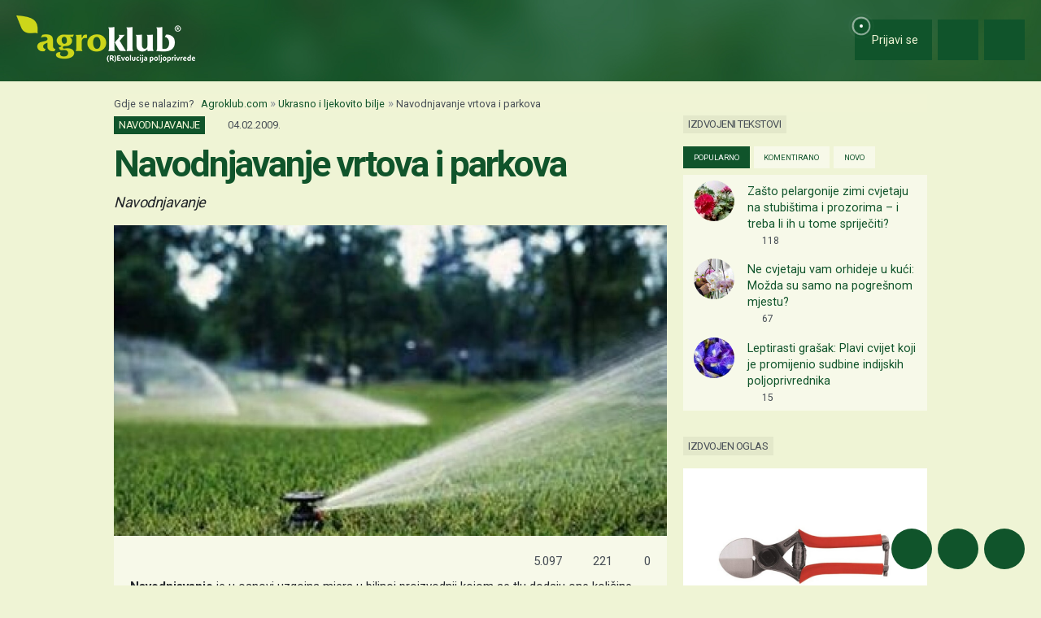

--- FILE ---
content_type: text/html; charset=UTF-8
request_url: https://www.agroklub.com/hortikultura/navodnjavanje-vrtova-i-parkova/606/
body_size: 24029
content:
<!doctype html>
<html lang='hr'>
<head>
    <meta charset='utf-8'>
<title>Navodnjavanje vrtova i parkova - Ukrasno i ljekovito bilje | Agroklub.com</title>
<meta name='description' content='Navodnjavanje je u osnovi uzgojna mjera u biljnoj proizvodnji kojom se tlu dodaju one količine vode potrebne za optimalni rast i razvoj biljke.Osnovna...'>
<base href='https://www.agroklub.com/'>


<link href='https://cdn.agroklub.com/favicon.ico' rel='icon'>
<link href='https://cdn.agroklub.com/favicon.ico' rel='shortcut icon'>
<meta name='viewport' content='width=device-width, initial-scale=1.0'>
<meta name="robots"  content="max-image-preview:large" >
     <link rel='stylesheet' href='https://cdn.agroklub.com/css/web.min.css?id=5308948edb19bd65ba5903a9f1392c70'>
    <meta itemprop='name' content='Navodnjavanje vrtova i parkova'>
    <meta itemprop='description' content='Navodnjavanje je u osnovi uzgojna mjera u biljnoj proizvodnji kojom se tlu dodaju one količine vode potrebne za optimalni rast i razvoj biljke.Osnovna svrha navodnjavanja je da biljci kompenzira tekućinu koju biljka upija kroz korijen i lišće, a gubi isparavanjem tla i cijeđenjem tla. Ova kompenzaci...'>
    <meta itemprop='image' content='https://cdn.agroklub.com/upload/images/text/navodnjavanje1.jpg'>


<meta property="fb:app_id" content="188383504537153" />


<meta name='twitter:card' content='summary_large_image'>
    <meta name='twitter:site' content='@agroklub'>
    <meta name='twitter:title' content='Navodnjavanje vrtova i parkova'>
    <meta name='twitter:description' content='Navodnjavanje je u osnovi uzgojna mjera u biljnoj proizvodnji kojom se tlu dodaju one količine vode potrebne za optimalni rast i razvoj biljke.Osnovna svrha navodnjavanja je da biljci kompenzira tekućinu koju biljka upija kroz korijen i lišće, a gubi isparavanjem tla i cijeđenjem tla. Ova kompenzaci...'>
    <meta name='twitter:image' content='https://cdn.agroklub.com/upload/images/text/navodnjavanje1.jpg'>


<meta property='og:type' content='article'>
    <meta property='og:site_name' content='Agroklub.com'>
    <meta property='og:title' content='Navodnjavanje vrtova i parkova'>
    <meta property='og:description' content='Navodnjavanje je u osnovi uzgojna mjera u biljnoj proizvodnji kojom se tlu dodaju one količine vode potrebne za optimalni rast i razvoj biljke.Osnovna svrha navodnjavanja je da biljci kompenzira tekućinu koju biljka upija kroz korijen i lišće, a gubi isparavanjem tla i cijeđenjem tla. Ova kompenzaci...'>
    <meta property='og:image' content='https://cdn.agroklub.com/upload/images/text/navodnjavanje1.jpg'>
    <meta property="og:image:width" content="1200" />
    <meta property="og:image:height" content="800" />
    <meta property='og:url' content='https://www.agroklub.com/hortikultura/navodnjavanje-vrtova-i-parkova/606/'>
            <script type="application/ld+json">
        {
    "@context": "http:\/\/schema.org",
    "@type": "NewsArticle",
    "url": "https:\/\/www.agroklub.com\/hortikultura\/navodnjavanje-vrtova-i-parkova\/606\/",
    "mainEntityOfPage": "https:\/\/www.agroklub.com\/hortikultura\/navodnjavanje-vrtova-i-parkova\/606\/",
    "publisher": {
        "@type": "Organization",
        "name": "Agroklub",
        "logo": {
            "@type": "ImageObject",
            "url": "https:\/\/cdn.agroklub.com\/upload\/images\/site-text\/thumb\/agroklub-logo-300x300.png"
        }
    },
    "inLanguage": {
        "@type": "Language",
        "name": "hr"
    },
    "image": "https:\/\/cdn.agroklub.com\/upload\/images\/text\/navodnjavanje1.jpg",
    "headline": "Navodnjavanje vrtova i parkova",
    "articleBody": "Navodnjavanje je u osnovi uzgojna mjera u biljnoj proizvodnji kojom se tlu dodaju one količine vode potrebne za optimalni rast i razvoj biljke.Osnovna svrha navodnjavanja je da biljci kompenzira tekućinu koju biljka upija kroz korijen i lišće, a gubi isparavanjem tla i cijeđenjem tla. Ova kompenzacija je neophodna ako se želi sačuvati ravnoteža vlažnosti i hranjivosti zemlje koja je jako bitna za život biljaka.Najefikasnije umjetno navodnjavanje je ono koje oponaša, u granicama mogućeg, učinkovitu i neophodnu prirodnu pojavu: kišu. Ovo jednako vrijedi za sve tipove zelenih površina, od javnih parkova i sportskih terena pa do privatnih vrtova. Sofisticirana tehnologija sistema za navodnjavanje koja se profesionalno koristi ne sportskim terenima prilagođena je i za male površine kao što su parkovi i privatni vrtovi.Samo sa profesionalnim sistemom za navodnjavanje može se postići da park ili vrt dobije idealne uvjete koji će omogućiti dug život biljkama i ukrasnom grmlju i drveću.Da bi bilo efikasno, navodnjavanje mora garantirati: jednoličnu distribuciju vode za svaku vrstu biljaka mogućnost noćnog navodnjavanja kako bi se spriječio ili smanjio termički šok biljaka optimalno korištenje struje i vode, zahvaljujući automatskoj regulaciji i isključivanju sistema u slučaju kiše uštedu vremena i radne snage, pružajući biljkama konstantnu i idealnu njegu maksimalnu izdržljivost sistema u svakoj situaciji , pa i kod izuzetno vrućih i sušnih ljeta Sustavi navodnjavanja Brojni načini navodnjavanja koji su se razvili tokom vremena mogu se razvrstati u četiri metode. površinsko navodnjavanje podzemno navodnjavanje navodnjavanje kišenjem navodnjavanje kapanjem Površinsko navodnjavanje, gdje voda u tankom sloju stagnira ili teće po površini tla infiltrirajući se u tlo do dubine razvoja korjenovog sistema nije uobičajeno za navodnjavanje vrtova i parkova.Podzemno navodnjavanje, gdje se voda dovodi otvorenim kanalima ili podzemnim cijevima, infiltrirajući se u tlo i dižući se uslijed kapilarnih sila do zone korijena-također nije uobičajeno za navodnjavanje vrtova i parkova.Navodnjavanje kišenjem je metoda koja se počela uvoditi s razvojem učinkovitih strojeva i crpki, te rasprskivača. Naprednija tehnička oprema omogućuje dovođenje vode na navodnjavanu površinu simulirajući prirodnu kišu.Voda je u sustavu kišenja pod tlakom te izlazeći kroz mlaznicu prska tlo i\/ili biljke-najviše se koristi kod navodnjavanja vrtova i parkovaLokalizirano navodnjavanje je metoda kojom se voda pod manjim tlakom dovodi na parcelu gdje vlaži samo jedan dio ukupne površine. Vlaži se samo mjesto gdje se razvija glavna masa korijena. Najviše se koristi u područjima gdje su zalihe vode za navodnjavanje ograničene-također se koristi za navodnjavanje vrtova i parkova. Navodnjavanje kišenjem Suvremeno navodnjavanje kišenjem radi na principu automatizacije, uključujući kompjutersko praćenje i kontrolu cijelog sustava.Osnovni dijelovi sustava za navodnjavanje kišenjem su: crpka koja crpi vodu iz izvora, kao što je akumulacija, bušotina , kanal ili vodotok, te je pod potrebnim tlakom uvodi u sustav za navodnjavanje. Pokreće je motor sa unutrašnjim sagorijevanjem ili elektromotor. Crpka nije potrebna ukoliko je voda u izvorištu pod tlakom.Usisni cjevovod kojim se voda dovodi od izvora do crpkeGlavni cjevovod kroz koji se voda potiskuje od crpke do razvodne cijevi. Kod stabilnih sustava glavni cjevovod se najčešće ugrađuje pod površinu tla, a prijenosni sustavi omogućavaju premještanje cjevovoda s jedne površine na drugu. Ukopani cjevovodi obično su izgrađeni od čeličnih, azbestno-cementnih ili plastičnih materijala. Na velikim površinama glavni cjevovod se grana u jedan ili više cjevovoda koji imaju istu zadaću dovoda vode do razvodnih cijevi.Razvodne cijevi ili laterali dovode vodu iz glavnog cjevovoda do rasprskivača. Mogu biti prijenosni ili stabilni, a izrađeni su od materijalasličnim onima za glavni cjevovod, samo su manjeg promjera.Rasprskivači raspršuju vodu po površini tla, uz osnovni uvjet ujednačenog prekrivanja.Rasprskivač je najvažniji dio sustava jer o njemu ovisi i ućinkovitost cijelog sustava. Glavni dijelovi rasprskivača su glava i mlaznica. Rasprskivač izbacuje vodu pod tlakom kroz mali otvor ili mlaznicu. Promjer mlaznice i tlak vode određuju intenzitet navodnjavanja. Većina rasprkivača vlaži tlo u obliku kruga, iako ima i drugih tipova vlaženja.Svakog rasprskivača karakterizira slijedeće: Radni tlak (kPa) potreban za dobru raspodjelu vode Protok ili količina vode koju izbacuje(m3h-1) Domet(m) Danas na tržištu imamo velik broj rasprskivača koji se mogu klasificirati s obzirom na: tip tlak pod kojim rade domet oblik vlaženja:cijeli ili dio kruga intenzitet kišenja broj mlaznica: jedna ili više Prilikom odabira rasprskivača potrebno je postići takvu kombinaciju razmaka među njima, radnog tlaka i veličine mlaznice kojom će se postići željeni intenzitet navodnjavanja i najujednačenija raspodjela vode. Rasprskivači su najučinkovitiji ako rade unutar raspona tlaka koji specificira proizvođač. Ako je tlak prenizak, mlaz vode neće se dovoljno razbijati i većina će vode u krupnim kapima padati po vanjskom rubu ovlaženog promjera. Ukoliko je tlak previsok, razbijanje mlaza je prejako izazivajući zamagljivanje, a većina vode past će u blizini rasprskivača.Danas na tržištu za navodnjavanje vrtova i parkova nalazimo velik izbor rasprskivača i mlaznica. Rasprskivači mogu biti statični i dinamični. Statični rasprskivači koji se koriste za navodnjavanje vrtova i parkova obično imaju domet do 5 m, a za parkove srednjih površina koriste se rasprskivači dometa od 6 do 10, pa i 16 m.Dinamični rasprskivači dosta se koriste za vrtove i parkove jer se lako upotrebljavaju i dosta su prilagodljivi, mogu se različito regulirati -regulira se nagib dometa, kut rada i usmjeravanje mlaza. Mogu biti nadzemni ili pod zemljom (obično oko 10 do 15 mm). Sva reguliranja se izvode na mlaznici raspršivača.Kontrola navodnjavanja u suvremenijim sustavima za navodnjavanje vrši se pomoću programatora. Programatori mogu biti jednostanični i električni.Jednostanični programator namijenjen je područjima bez električne struje i gdje je jednostavno navodnjavanje dovoljno (pr. privatni vrtovi). Jednostavan je za programiranje-ima samo jednu tipku. To je baterijski programator, povezan sa hidrauličnim spojem. Programiranje je olakšano zbog mogućnosti odvajanja elektroničkog dijela od hidrauličkog.Električni programator -ima ih dosta vrsta, mogu se programirati, sadrže u sebi kalendar od 365 dana. Neki tipovi mogu se programirati i daljinskim upravljačem. Većina ih sarži u sebi senzore za kišu. Lokalizirano navodnjavanje Navodnjavanje minirasprskivačimaOvim načinom navodnjavanja voda na tlo pada u obliku malog mlaza ili maglice. Od navodnjavanja kišenjem razlikuje se po tome što sustav radi pod manjim tlakom (od 1.0-2.5 bara) i što se navodnjava samo dio površine gdje se razvija glavna masa korijena. Tržište danas nudi više tipova minirasprskivača različitih konstrukcija, kao što su kontinuirani i pulsirajući, s navodnjavanjem cijelog ili samo dijela kruga, različitog dometa i intenziteta navodnjavanja. Zbog veličine mlaznice minirasprskivača manja je potreba filtriranja vode u odnosu na navodnjavanje kapanjem.Navodnjavanje kap po kapOvaj tip navodnjavanja koristi se više u povrćarskoj i cvjećarskoj proizvodnji u zaštićenom prostoru, ili na plantažnoj voćarskoj proizvodnji na otvorenom. No, što se tiće vrtova i parkova, ovaj tip navodnjavanja je prilagođen za cvjetne instalacije koje vise. Također su prikladni za nagnuta mjesta u vrtovima i parkovima gdje imamo konstantno mijenjanje pritiska vode.Sastavni dijelovi metode navodnjavanja kap po kap su: usisni vod, predfilter, pumpa, ventil, injektor za kemijska sradstva, filer, glavni cjevovod, razvodna mreža, lateralni cjevovod, a sustav završava emiterima -kapaljkama.Osnovni tipovi kapaljki su: kapaljke na principu laminarnog toka vode(mikrocijevi) kapaljke na principu turbulentnog toka(labirinta) kompenzirajuće kapaljke ili kapaljke na principu izjednačenja tlaka samoispirajuće kapaljke S obzirom na mjesto instaliranja kapaljki na lateralnim cijevima razlikujemo kapaljke ugrađene u cijevi,na njih dodane ili postavljene na cijev.Jedan od najznačajnijih problema navodnjavanja kapanjem je začepljenje kapaljki, bilo mehaničko ili kemijsko. Začepljenje kapaljki je izravno povezano s kakvoćom vode za navodnjavanje, te s njezinim fizikalnim, kemijskim i mikrobiološkim čimbenicima. Filterima se može spriječiti mehaničko začepljenje kapaljki. Jedna od prednosti ovog navodnjavanja jesu injektori preko kojih se vrši mogućnost primjene tekućih gnojiva, koja dolaze do biljke otopljena u vodi za navodnjavanje tzv. feriirigacija. Kakvoća vode za navodnjavanje Od fizičkih značajki najvažniji su temperatura vode i količina suspendiranih čestica.Navodnjavanje pretoplom ili prehladnom vodom može izazvati temperaturne šokove biljke. Općenito se smatra da je najpovoljnija temperatura vode za navodnjavanje 25 stupnjeva celzijusa. Vrlo je važan i odnos topline biljke i topline vode. Smatra se da razlika ne bi smjela biti veća od 10 stupnjeva celzijusa.Od kemijskih značajki vode za navodnjavanje - trebalo bi napraviti kemijsku analizu vode za navodnjavanje, da bi se predvidjeli mogući problemi. To su: zaslanjivanje-djelovanje soli na razvoj biljke putem osmotskog tlaka što se povezuje sa ukupnom koncentracijom soli, zatim alkalitet-djelovanje suvišne koncentracije iona natrija u tlu na strukturu a vezano na to i infiltracijsku sposobnost i propusnost i na kraju toksičnosti. Djelovanje pojedinih iona iz tla ili vode koji se akumuliraju u biljci do koncentracije koja uzrokuje oštećenje biljke.Sve vode sadrže veće ili manje koncentracije mikroelemenata i teških metala, pa ako se koristi otpadna voda za navodnjavanje trebalo izvršiti i analizu na koncentraciju teških metala.Autor: Valerija Pokos-Nemec, dipl. inž. agr.",
    "datePublished": "2009-02-03T23:00:00.000000Z",
    "dateModified": "2009-02-03T23:00:00.000000Z",
    "author": {
        "@type": "Person",
        "name": "SS"
    }
}    </script>
 
    <!-- Global site tag (gtag.js) - Google Analytics -->
<script async src="https://www.googletagmanager.com/gtag/js?id=G-DJXEWDSTDN"></script>
<script>
    window.dataLayer = window.dataLayer || []

    function gtag() { dataLayer.push(arguments) }

    gtag('js', new Date())

	    gtag('set', 'Created', '2009-02-04')
	    gtag('set', 'country', 'HR')
	    gtag('set', 'countView', '5097')
	    gtag('set', 'partnerName', 'Hrvatska poljoprivredno-šumarska savjetodavna služba')
	    gtag('set', 'sektor', 'Državne institucije')
	    gtag('set', 'partner', 'DA')
	    gtag('set', 'vrsta', 'tekst')
	
	    gtag('set', 'dimension2', '2009-02-04')
	    gtag('set', 'dimension3', 'HR')
	    gtag('set', 'dimension4', '5097')
	    gtag('set', 'dimension5', 'Hrvatska poljoprivredno-šumarska savjetodavna služba')
	    gtag('set', 'dimension7', 'Državne institucije')
	    gtag('set', 'dimension6', 'DA')
	    gtag('set', 'dimension8', 'tekst')
	
    gtag('config', 'G-DJXEWDSTDN')
    gtag('config', 'G-YE2MMQB0RG')

    </script>
    <script async src="https://pagead2.googlesyndication.com/pagead/js/adsbygoogle.js?client=ca-pub-6835057220593083" crossorigin="anonymous"></script>
<script async="async" src='https://www.googletagservices.com/tag/js/gpt.js'></script>
<script>
    var googletag = googletag || {};
    googletag.cmd = googletag.cmd || [];

    googletag.cmd.push(function () {

        var mappingTop = googletag.sizeMapping()
            .addSize([1660, 0], [[1200, 300], [1200, 150]])
            .addSize([1000, 0], [[1000, 250], [1000, 125], [980, 120], [970, 250], [950, 90], [728, 90]])
            .addSize([768, 0], [[728, 90]])
            .addSize([360, 0], [[360, 90], [336, 280], [336, 168], [336, 84], [300, 250], [300, 150]])
            .build();

        var mappingBody = googletag.sizeMapping()
            .addSize([1000, 0], [[1000, 125], [980, 120], [880, 110], [950, 90], [728, 90]])
            .addSize([768, 0], [[728, 90], [680, 170]])
            .addSize([360, 0], [[360, 90], [336, 280], [336, 336], [336, 168], [336, 84], [300, 600], [300, 300], [300, 250], [300, 150]])
            .build();

        var mappingBodySmall = googletag.sizeMapping()
            .addSize([1660, 0], [[880, 110], [728, 90]])
            .addSize([1040, 0], [[680, 170]])
            .addSize([768, 0], [[300, 600], [300, 300], [300, 250]])
            .addSize([360, 0], [[360, 90], [336, 280], [336, 336], [300, 600], [300, 300], [300, 250], [300, 150]])
            .build();

        var mappingColumn = googletag.sizeMapping()
            .addSize([360, 0], [[360, 90], [336, 280], [336, 336], [300, 600], [300, 300], [300, 250], [300, 150]])
            .build();

        var mappingText = googletag.sizeMapping()
            .addSize([360, 0], [[336, 280], [336, 336], [300, 300], [300, 250]])
            .build();

        var mappingSide = googletag.sizeMapping()
            .addSize([1660, 0], [[180, 720], [180, 360]])
            .addSize([320, 0], [])
            .build();

                                                
            googletag
                            .defineSlot('/1080745/HR_top', [[1200, 300],[1200, 150], [1000, 125],[1000, 250], [970, 250], [950, 90], [300, 250], [300, 150], [336, 280], [336, 168], [336, 84], [360, 90]], 'div-gpt-ad-1516887581044-0')
                                        .defineSizeMapping(mappingTop)
                            .addService(googletag.pubads());


                                                
            googletag
                            .defineSlot('/1080745/HR_body_1', [[300, 250], [1000, 125], [880,110],  [300, 600],  [300, 300], [980, 120], [728, 90], [950, 90], [300, 150], [336, 280], [336, 336], [360, 90]], 'div-gpt-ad-1516887581044-1')
                                        .defineSizeMapping(mappingBody)
                            .addService(googletag.pubads());


                                                
            googletag
                            .defineSlot('/1080745/HR_body_2', [[300, 250], [1000, 125], [880,110],  [300, 300], [980, 120], [728, 90], [950, 90], [300, 150], [336, 280], [336, 336], [360, 90]], 'div-gpt-ad-1516887581044-2')
                                        .defineSizeMapping(mappingBody)
                            .addService(googletag.pubads());


                                                
            googletag
                            .defineSlot('/1080745/HR_body_3', [[300, 250], [1000, 125], [880,110],   [300, 300], [980, 120], [728, 90], [950, 90], [300, 150], [336, 280], [336, 336], [360, 90]], 'div-gpt-ad-1516887581044-3')
                                        .defineSizeMapping(mappingBody)
                            .addService(googletag.pubads());


                                                
            googletag
                            .defineSlot('/1080745/HR_body_4', [[300, 250], [1000, 125], [880,110], [300, 300], [980, 120], [728, 90], [950, 90], [300, 150], [336, 280], [336, 336], [360, 90]], 'div-gpt-ad-1516887581044-4')
                                        .defineSizeMapping(mappingBody)
                            .addService(googletag.pubads());


                                                
            googletag
                            .defineSlot('/1080745/HR_body_small_1', [[300, 300], [680, 170], [300, 250], [728, 90], [630, 90], [880, 110], [300, 150], [336, 280], [360, 90], [300, 600]], 'div-gpt-ad-1516887581044-5')
                                        .defineSizeMapping(mappingBodySmall)
                            .addService(googletag.pubads());


                                                
            googletag
                            .defineSlot('/1080745/HR_body_small_2', [[300, 300], [680, 170], [300, 250], [728, 90], [630, 90], [880, 110], [300, 150], [336, 280], [360, 90], [300, 600]], 'div-gpt-ad-1516887581044-6')
                                        .defineSizeMapping(mappingBodySmall)
                            .addService(googletag.pubads());


                                                
            googletag
                            .defineSlot('/1080745/HR_column_1', [[300, 600], [300, 250], [300, 300], [300, 150]], 'div-gpt-ad-1516887581044-7')
                                        .addService(googletag.pubads());


                                                
            googletag
                            .defineSlot('/1080745/HR_column_2', [[300, 600], [300, 250], [300, 300], [300, 150]], 'div-gpt-ad-1516887581044-8')
                                        .addService(googletag.pubads());


                                                
            googletag
                            .defineSlot('/1080745/HR_side_1', [[180, 720], [180, 360]], 'div-gpt-ad-1516887581044-9')
                                        .defineSizeMapping(mappingSide)
                            .addService(googletag.pubads());


                                                
            googletag
                            .defineSlot('/1080745/HR_side_2', [[180, 720], [180, 360]], 'div-gpt-ad-1516887581044-10')
                                        .defineSizeMapping(mappingSide)
                            .addService(googletag.pubads());


                                                
            googletag
                            .defineSlot('/1080745/agroklub_hr_sticky', [[300, 100], [300, 75]], 'div-gpt-ad-1655461045539-0')
                                        .addService(googletag.pubads());


                                                
            googletag
                            .defineSlot('/1080745/HR_promo_right', [200, 400], 'div-gpt-ad-1665042686600-0')
                                        .addService(googletag.pubads());


                                                
            googletag
                            .defineSlot('/1080745/HR_text_1', [[300, 300], [300, 250], [336, 336], [336, 280]], 'div-gpt-ad-1715601811527-0')
                                        .defineSizeMapping(mappingText)
                            .addService(googletag.pubads());


        
        googletag.pubads().setTargeting('agro_kat', 'hortikultura');

                                    googletag.pubads().setTargeting('agro_par', '5072');
                            googletag.pubads().setTargeting('agro_tekst', '606');
                        
                    googletag.pubads().setTargeting('agro_user', '0');
        
        googletag.pubads().setCentering(true);
		googletag.pubads().enableSingleRequest();
        googletag.pubads().collapseEmptyDivs();
        googletag.enableServices();
    });
</script>
    <script
    src="https://cdn.userway.org/widget.js"
    data-color='#10542B'
    data-account='DlcQGe7YGD'
></script>    <script src="https://kit.fontawesome.com/3cf8be0fbf.js" crossorigin="anonymous" defer></script>
</head>
<body>

<header class="d-print-none" id='tablist-header' role='banner'>
    <div class='header-spacer' style='display: none;'></div>

    <div class='wrapper-header  header-portal '>
        <div class='container-fluid'>
            <div class='header-logotip d-none d-md-block'>
                <a href='' aria-label="Agroklub">
    <img src='https://cdn.agroklub.com/img/agroklub-logotip.png' width='220' height='58' alt='Agroklub logo' title='Agroklub' loading="lazy">
</a>
            </div>

            <div class='header-logotip-mobile d-md-none'>
                <a href='' aria-label="Agroklub">
    <img src="https://cdn.agroklub.com/img/agroklub-logotip-mobile.png" width="132" height="35" alt='Agroklub logo' title='Agroklub' loading="lazy">
</a>
            </div>

            <div class='header-logotip-scroll' style='display: none;'>
                <p>
    <a href='' class='website-title'>Agroklub</a>

    </p>            </div>

            <div class='header-menu'>
                <ul class='list-inline'>
        <li class='list-inline-item'>
        <a href='prijava/?redirect_url=https://www.agroklub.com/hortikultura/navodnjavanje-vrtova-i-parkova/606/' class='btn btn-user-action px-3'>
            <span class='pulse-click'>
                <img src='https://cdn.agroklub.com/img/animation/pulse.svg' width="44" height="44" alt="Pulsna animacija">
            </span>
            <span>
                <i class='far fa-fw fa-lg fa-user me-1 d-inline'></i>
                <span class="d-none d-sm-inline"> Prijavi se</span>
            </span>
        </a>
    </li>
    
        <li class='list-inline-item'>
        <button
            data-bs-target="#collapse-search"
            data-parent='#tablist-header'
            class='btn btn-fixed btn-fixed-xxl btn-user-action'
            data-bs-toggle='collapse'
            aria-expanded='false'
            aria-controls='collapse-search'
            aria-label="Close"
            id='btn-collapse-search'
        >
            <i class='far fa-fw fa-lg fa-search'></i>
        </button>
    </li>
    
    <li class='list-inline-item'>
        <a
            href='#show-navigation'
            data-parent='#tablist-header'
            class='btn btn-fixed btn-fixed-xxl btn-user-action'
            data-bs-toggle='collapse'
            aria-expanded='false'
            aria-controls='show-navigation'
            aria-label="Navigation"
            id='btn-show-navigation'
        >
                        <i class='far fa-fw fa-lg fa-bars'></i>
        </a>
    </li>
</ul>
            </div>

            <div class='clearfix'></div>
        </div>
    </div>

    

        <div
        class='wrapper-navigation d-print-none collapse  wrapper-navigation-portal '
        role='tabpanel'
        id='collapse-search'
    >
        <div class='container'>
            <div class='card mb-0'>
                <div class='card-body'>
                        <p class="h6 text-uppercase mb-3">
    <span class="badge bg-primary text-white">
        Pretraga tekstova
    </span>
</p>

<form method='post' action='pretraga/'>
    <input type="hidden" name="_token" value="uITKDTn8aRYbshReWaaV9VFoZMh07kOPOc55TE30" autocomplete="off">    <div class='row'>
        <div class='col-12'>
            <div class='mb-3'>
                <input
                    type='text'
                    name='query'
                    value=''
                    placeholder='Ključne riječi...'
                    maxlength='80'
                    class='form-control'
                >
            </div>
        </div>
    </div>
    <div class="row">
        <div class='col-12'>
            <div class='mb-3'>
                <label for='category' class='col-form-label col-form-label-sm text-white'>
                    Kategorija
                </label>
                <select name='text_category_id' class='form-select'>
                    <option value=''>Sve kategorije</option>
                                        <option
                        value='88'
                        
                    >
                        Agro prognoza
                    </option>
                                        <option
                        value='85'
                        
                    >
                        Agrohobi
                    </option>
                                        <option
                        value='157'
                        
                    >
                        Eko proizvodnja
                    </option>
                                        <option
                        value='184'
                        
                    >
                        Financiranje
                    </option>
                                        <option
                        value='129'
                        
                    >
                        Kolumna
                    </option>
                                        <option
                        value='169'
                        
                    >
                        Pčelarstvo
                    </option>
                                        <option
                        value='83'
                        
                    >
                        Poljoprivredne vijesti
                    </option>
                                        <option
                        value='93'
                        
                    >
                        Povrćarstvo
                    </option>
                                        <option
                        value='171'
                        
                    >
                        Prehrambena industrija
                    </option>
                                        <option
                        value='89'
                        
                    >
                        Ratarstvo
                    </option>
                                        <option
                        value='168'
                        
                    >
                        Ribarstvo
                    </option>
                                        <option
                        value='86'
                        
                    >
                        Sajmovi i događanja
                    </option>
                                        <option
                        value='128'
                        
                    >
                        Seoski turizam
                    </option>
                                        <option
                        value='90'
                        
                    >
                        Stočarstvo
                    </option>
                                        <option
                        value='170'
                        
                    >
                        Šumarstvo
                    </option>
                                        <option
                        value='94'
                        
                    >
                        Ukrasno i ljekovito bilje
                    </option>
                                        <option
                        value='92'
                        
                    >
                        Vinogradarstvo
                    </option>
                                        <option
                        value='91'
                        
                    >
                        Voćarstvo
                    </option>
                                    </select>
            </div>
        </div>
    </div>
    <div class="row">
        <div class='col-12 col-sm-6'>
            <div class='mb-3'>
                <label for='sort' class='col-form-label col-form-label-sm text-white'>
                    Poredaj po
                </label>
                <select name='sort' class='form-select'>
                                        <option
                        value='newest'
                        
                    >
                        Najnoviji
                    </option>
                                        <option
                        value='oldest'
                        
                    >
                        Najstariji
                    </option>
                                        <option
                        value='relevance'
                        
                    >
                        Relevantni
                    </option>
                                        <option
                        value='most_views'
                        
                    >
                        Najviše čitanja
                    </option>
                                        <option
                        value='most_comments'
                        
                    >
                        Najviše komentara
                    </option>
                                    </select>
            </div>
        </div>

        <div class='col-12 col-sm-6'>
            <div class='mb-3'>
                <label for='period' class='col-form-label col-form-label-sm text-white'>
                    Period
                </label>
                <select name='period' class='form-select'>
                                        <option
                        value='all'
                        
                    >
                        Sve vrijeme
                    </option>
                                        <option
                        value='year'
                        
                    >
                        Godina
                    </option>
                                        <option
                        value='month'
                        
                    >
                        Mjesec
                    </option>
                                        <option
                        value='week'
                        
                    >
                        Tjedan
                    </option>
                                    </select>
            </div>
        </div>
    </div>

    <div class='mb-3 text-end'>
        <button
            type='submit'
            class='btn btn-secondary'
            data-after-submit-value='Pričekajte...'
        >
            Pretraži
        </button>
    </div>
</form>
                </div>
            </div>
        </div>
    </div>
    
    <div class='wrapper-navigation d-print-none collapse  wrapper-navigation-portal '  role='tabpanel' id='show-navigation'>
        <div class='inner-navigation right'>
            <!-- Start Sidebar -->

<div class="custom-icons-container">
    <div class="row">
        <span class="d-flex active-icon" data-index="1">
            <i class="far fa-newspaper fa-fw me-1 fa-visible"></i>
        </span>
    </div>
    <div class="row">
        <span class="d-flex "  data-index="2">
            <i class="far fa-bullhorn fa-fw me-1 fa-visible"></i>
        </span>
    </div>
    <div class="row">
        <span class="d-flex " data-index="3">
            <i class="far fa-database fa-fw me-1 fa-visible"></i>
        </span>
    </div>
    <div class="row">
        <span class="d-flex " data-index="4">
            <i class="far fa-comment-alt fa-fw me-1 fa-visible"></i>
        </span>
    </div>
        
</div>

<div class="custom-nav-container" seamless="seamless">
        <ul id="custom-nav-1" class="navbar-nav custom-show">
        <li class="nav-title">
            <a href="">
                Poljoprivredni portal
            </a>
        </li>
                <li class="nav-item dropdown">
                        <div class="d-flex justify-content-between">
                <a class="nav-link" href="">
                    <p class="nav-link dropdown-link">
                        Poljoprivredne teme
                    </p>
                </a>
                <button class="nav-link dropdown-toggle">
                    <i class="fa fa-minus dropdown-icon"></i>
                </button>
            </div>
                        <ul
                                class="dropdown-menu expanded"
                style="display: block;"
                            >
                                <li>
                    <a class="dropdown-item " href="ratarstvo/">
                        Ratarstvo
                    </a>
                </li>
                                <li>
                    <a class="dropdown-item " href="stocarstvo/">
                        Stočarstvo
                    </a>
                </li>
                                <li>
                    <a class="dropdown-item " href="vocarstvo/">
                        Voćarstvo
                    </a>
                </li>
                                <li>
                    <a class="dropdown-item " href="vinogradarstvo/">
                        Vinogradarstvo
                    </a>
                </li>
                                <li>
                    <a class="dropdown-item " href="povrcarstvo/">
                        Povrćarstvo
                    </a>
                </li>
                                <li>
                    <a class="dropdown-item active" href="hortikultura/">
                        Ukrasno i ljekovito bilje
                    </a>
                </li>
                                <li>
                    <a class="dropdown-item " href="ribarstvo/">
                        Ribarstvo
                    </a>
                </li>
                                <li>
                    <a class="dropdown-item " href="pcelarstvo/">
                        Pčelarstvo
                    </a>
                </li>
                                <li>
                    <a class="dropdown-item " href="prehrambena-industrija/">
                        Prehrambena industrija
                    </a>
                </li>
                                <li>
                    <a class="dropdown-item " href="eko-proizvodnja/">
                        Eko proizvodnja
                    </a>
                </li>
                            </ul>
        </li>
                <li class="nav-item dropdown">
                        <div class="d-flex justify-content-between">
                <a class="nav-link" href="poljoprivredne-vijesti/">
                    <p class="nav-link dropdown-link">
                        Novosti i događanja
                    </p>
                </a>
                <button class="nav-link dropdown-toggle">
                    <i class="fa fa-plus dropdown-icon"></i>
                </button>
            </div>
                        <ul
                                class="dropdown-menu"
                            >
                                <li>
                    <a class="dropdown-item " href="poljoprivredne-vijesti/">
                        Poljoprivredne vijesti
                    </a>
                </li>
                                <li>
                    <a class="dropdown-item " href="sajmovi-dogadjanja/">
                        Sajmovi i događanja
                    </a>
                </li>
                                <li>
                    <a class="dropdown-item " href="raspored-sajmova/">
                        Kalendar događanja
                    </a>
                </li>
                                <li>
                    <a class="dropdown-item " href="kolumna/">
                        Kolumna
                    </a>
                </li>
                            </ul>
        </li>
                <li class="nav-item dropdown">
                        <div class="d-flex justify-content-between">
                <a class="nav-link" href="financiranje/">
                    <p class="nav-link dropdown-link">
                        Agro Plus
                    </p>
                </a>
                <button class="nav-link dropdown-toggle">
                    <i class="fa fa-plus dropdown-icon"></i>
                </button>
            </div>
                        <ul
                                class="dropdown-menu"
                            >
                                <li>
                    <a class="dropdown-item " href="agro-hobi/">
                        Agrohobi
                    </a>
                </li>
                                <li>
                    <a class="dropdown-item " href="agro-meteo/">
                        Agro prognoza
                    </a>
                </li>
                                <li>
                    <a class="dropdown-item " href="seoski-turizam/">
                        Seoski turizam
                    </a>
                </li>
                                <li>
                    <a class="dropdown-item " href="sumarstvo">
                        Šumarstvo
                    </a>
                </li>
                                <li>
                    <a class="dropdown-item " href="financiranje/">
                        Financiranje
                    </a>
                </li>
                                <li>
                    <a class="dropdown-item " href="ankete/">
                        Ankete
                    </a>
                </li>
                            </ul>
        </li>
                <li class="nav-item dropdown">
                        <div class="d-flex justify-content-between">
                <a class="nav-link" href="agrogalerija/">
                    <p class="nav-link dropdown-link">
                        Foto, video i dokumenti
                    </p>
                </a>
                <button class="nav-link dropdown-toggle">
                    <i class="fa fa-plus dropdown-icon"></i>
                </button>
            </div>
                        <ul
                                class="dropdown-menu"
                            >
                                <li>
                    <a class="dropdown-item " href="agrogalerija/">
                        Foto prilozi
                    </a>
                </li>
                                <li>
                    <a class="dropdown-item " href="video-prilozi/">
                        Video prilozi
                    </a>
                </li>
                                <li>
                    <a class="dropdown-item " href="dokumenti/">
                        Dokumenti
                    </a>
                </li>
                            </ul>
        </li>
            </ul>
    
        <ul id="custom-nav-2" class="navbar-nav ">
        <li class="nav-title">
            <a href="poljoprivredni-oglasnik/">
                Poljoprivredni oglasnik
            </a>
        </li>
                <li class="nav-item dropdown">
                        <a class="nav-link " href="poljoprivredni-oglasnik/poljoprivredna-zemljista/">
                <p class="nav-link dropdown-link">
                    Poljoprivredna zemljišta
                </p>
            </a>
                        <ul
                                class="dropdown-menu"
                            >
                            </ul>
        </li>
                <li class="nav-item dropdown">
                        <a class="nav-link " href="poljoprivredni-oglasnik/ponuda-poslova/">
                <p class="nav-link dropdown-link">
                    Radna mjesta
                </p>
            </a>
                        <ul
                                class="dropdown-menu"
                            >
                            </ul>
        </li>
                <li class="nav-item dropdown">
                        <div class="d-flex justify-content-between">
                <a class="nav-link" href="poljoprivredni-oglasnik/mehanizacija/">
                    <p class="nav-link dropdown-link">
                        Mehanizacija
                    </p>
                </a>
                <button class="nav-link dropdown-toggle">
                    <i class="fa fa-plus dropdown-icon"></i>
                </button>
            </div>
                        <ul
                                class="dropdown-menu"
                            >
                                <li>
                    <a class="dropdown-item " href="poljoprivredni-oglasnik/traktori/">
                        Traktori
                    </a>
                </li>
                                <li>
                    <a class="dropdown-item " href="poljoprivredni-oglasnik/malceri/">
                        Malčeri
                    </a>
                </li>
                                <li>
                    <a class="dropdown-item " href="poljoprivredni-oglasnik/traktorske-prikolice-cisterne/">
                        Prikolice i cisterne
                    </a>
                </li>
                                <li>
                    <a class="dropdown-item " href="poljoprivredni-oglasnik/atomizeri-prskalice/">
                        Atomizeri i prskalice
                    </a>
                </li>
                                <li>
                    <a class="dropdown-item " href="poljoprivredni-oglasnik/obrada-tla/">
                        Obrada tla
                    </a>
                </li>
                                <li>
                    <a class="dropdown-item " href="poljoprivredni-oglasnik/motokultivatori/">
                        Motokultivatori i motokopačice
                    </a>
                </li>
                                <li>
                    <a class="dropdown-item " href="poljoprivredni-oglasnik/kombajni/">
                        Kombajni
                    </a>
                </li>
                                <li>
                    <a class="dropdown-item " href="poljoprivredni-oglasnik/vilicari-utovarivaci/">
                        Viličari i utovarivači
                    </a>
                </li>
                                <li>
                    <a class="dropdown-item " href="poljoprivredni-oglasnik/sijacice/">
                        Sijačice
                    </a>
                </li>
                                <li>
                    <a class="dropdown-item " href="poljoprivredni-oglasnik/gospodarska-vozila/">
                        Gospodarska vozila
                    </a>
                </li>
                            </ul>
        </li>
                <li class="nav-item dropdown">
                        <div class="d-flex justify-content-between">
                <a class="nav-link" href="poljoprivredni-oglasnik/alati/">
                    <p class="nav-link dropdown-link">
                        Alati i oruđa
                    </p>
                </a>
                <button class="nav-link dropdown-toggle">
                    <i class="fa fa-plus dropdown-icon"></i>
                </button>
            </div>
                        <ul
                                class="dropdown-menu"
                            >
                                <li>
                    <a class="dropdown-item " href="poljoprivredni-oglasnik/motorne-pile/">
                        Motorne pile
                    </a>
                </li>
                                <li>
                    <a class="dropdown-item " href="poljoprivredni-oglasnik/kosilice-trimeri/">
                        Kosilice i trimeri
                    </a>
                </li>
                                <li>
                    <a class="dropdown-item " href="poljoprivredni-oglasnik/vrtni-alati">
                        Vrtni alati
                    </a>
                </li>
                            </ul>
        </li>
                <li class="nav-item dropdown">
                        <div class="d-flex justify-content-between">
                <a class="nav-link" href="poljoprivredni-oglasnik/oprema-dijelovi/">
                    <p class="nav-link dropdown-link">
                        Oprema i dijelovi
                    </p>
                </a>
                <button class="nav-link dropdown-toggle">
                    <i class="fa fa-plus dropdown-icon"></i>
                </button>
            </div>
                        <ul
                                class="dropdown-menu"
                            >
                                <li>
                    <a class="dropdown-item " href="poljoprivredni-oglasnik/radna-zastitna-odjeca/">
                        Radna i zaštitna odjeća
                    </a>
                </li>
                                <li>
                    <a class="dropdown-item " href="poljoprivredni-oglasnik/plastenici-staklenici-skladista/">
                        Plastenici i skladišta
                    </a>
                </li>
                                <li>
                    <a class="dropdown-item " href="poljoprivredni-oglasnik/navodnjavanje-oprema/">
                        Oprema za navodnjavanje
                    </a>
                </li>
                                <li>
                    <a class="dropdown-item " href="poljoprivredni-oglasnik/enoloski-preparati/">
                        Enološki preparati i oprema
                    </a>
                </li>
                                <li>
                    <a class="dropdown-item " href="poljoprivredni-oglasnik/gume/">
                        Gume
                    </a>
                </li>
                                <li>
                    <a class="dropdown-item " href="poljoprivredni-oglasnik/rezervni-dijelovi/">
                        Rezervni dijelovi
                    </a>
                </li>
                                <li>
                    <a class="dropdown-item " href="poljoprivredni-oglasnik/ulja-maziva-tekucine-filteri/">
                        Ulja, maziva, tekućine i filteri
                    </a>
                </li>
                                <li>
                    <a class="dropdown-item " href="poljoprivredni-oglasnik/gradjevinski-materijal/">
                        Građevinski materijal
                    </a>
                </li>
                                <li>
                    <a class="dropdown-item " href="poljoprivredni-oglasnik/oprema-prerada/">
                        Oprema za preradu
                    </a>
                </li>
                                <li>
                    <a class="dropdown-item " href="poljoprivredni-oglasnik/ograde-pletiva-elektricni-pastiri/">
                        Ograde, pletiva i električni pastiri
                    </a>
                </li>
                            </ul>
        </li>
                <li class="nav-item dropdown">
                        <div class="d-flex justify-content-between">
                <a class="nav-link" href="poljoprivredni-oglasnik/poljoprivredni-proizvodi/">
                    <p class="nav-link dropdown-link">
                        Poljoprivredni proizvodi
                    </p>
                </a>
                <button class="nav-link dropdown-toggle">
                    <i class="fa fa-plus dropdown-icon"></i>
                </button>
            </div>
                        <ul
                                class="dropdown-menu"
                            >
                                <li>
                    <a class="dropdown-item " href="poljoprivredni-oglasnik/stocna-hrana/">
                        Stočna hrana
                    </a>
                </li>
                                <li>
                    <a class="dropdown-item " href="poljoprivredni-oglasnik/vina-rakije/">
                        Vina, likeri i rakije
                    </a>
                </li>
                                <li>
                    <a class="dropdown-item " href="poljoprivredni-oglasnik/sirevi-mlijecni-proizvodi/">
                        Sirevi i mliječni proizvodi
                    </a>
                </li>
                                <li>
                    <a class="dropdown-item " href="poljoprivredni-oglasnik/domace-zivotinje/">
                        Domaće životinje
                    </a>
                </li>
                            </ul>
        </li>
                <li class="nav-item dropdown">
                        <div class="d-flex justify-content-between">
                <a class="nav-link" href="poljoprivredni-oglasnik/sadni-materijal/">
                    <p class="nav-link dropdown-link">
                        Sadni materijal
                    </p>
                </a>
                <button class="nav-link dropdown-toggle">
                    <i class="fa fa-plus dropdown-icon"></i>
                </button>
            </div>
                        <ul
                                class="dropdown-menu"
                            >
                                <li>
                    <a class="dropdown-item " href="poljoprivredni-oglasnik/vocne-sadnice/">
                        Voćne sadnice
                    </a>
                </li>
                                <li>
                    <a class="dropdown-item " href="poljoprivredni-oglasnik/sjeme-zitarice-uljarice/">
                        Sjeme žitarica, uljarica i šećerne repe
                    </a>
                </li>
                                <li>
                    <a class="dropdown-item " href="poljoprivredni-oglasnik/ukrasno-zacinsko-ljekovito-bilje/">
                        Ukrasno, začinsko i ljekovito bilje
                    </a>
                </li>
                                <li>
                    <a class="dropdown-item " href="poljoprivredni-oglasnik/sjeme-voce-povrce/">
                        Sjeme voća i povrća
                    </a>
                </li>
                                <li>
                    <a class="dropdown-item " href="poljoprivredni-oglasnik/krmno-bilje-travne-smjese/">
                        Krmno bilje i travne smjese
                    </a>
                </li>
                            </ul>
        </li>
                <li class="nav-item dropdown">
                        <div class="d-flex justify-content-between">
                <a class="nav-link" href="poljoprivredni-oglasnik/usluge/">
                    <p class="nav-link dropdown-link">
                        Usluge i ostalo
                    </p>
                </a>
                <button class="nav-link dropdown-toggle">
                    <i class="fa fa-plus dropdown-icon"></i>
                </button>
            </div>
                        <ul
                                class="dropdown-menu"
                            >
                                <li>
                    <a class="dropdown-item " href="poljoprivredni-oglasnik/knjige-casopisi/">
                        Knjige i časopisi
                    </a>
                </li>
                                <li>
                    <a class="dropdown-item " href="poljoprivredni-oglasnik/edukacije-osposobljavanja/">
                        Edukacije i osposobljavanje
                    </a>
                </li>
                                <li>
                    <a class="dropdown-item " href="poljoprivredni-oglasnik/ruralni-turizam/">
                        Ruralni turizam
                    </a>
                </li>
                                <li>
                    <a class="dropdown-item " href="poljoprivredni-oglasnik/igracke/">
                        Igračke
                    </a>
                </li>
                                <li>
                    <a class="dropdown-item " href="poljoprivredni-oglasnik/ambalaza">
                        Ambalaža
                    </a>
                </li>
                            </ul>
        </li>
                <li class="nav-item dropdown">
                        <div class="d-flex justify-content-between">
                <a class="nav-link" href="poljoprivredni-oglasnik/zastitna-sredstva-gnojiva/">
                    <p class="nav-link dropdown-link">
                        Zaštitna sredstva i gnojiva
                    </p>
                </a>
                <button class="nav-link dropdown-toggle">
                    <i class="fa fa-plus dropdown-icon"></i>
                </button>
            </div>
                        <ul
                                class="dropdown-menu"
                            >
                                <li>
                    <a class="dropdown-item " href="poljoprivredni-oglasnik/fungicidi/">
                        Fungicidi
                    </a>
                </li>
                                <li>
                    <a class="dropdown-item " href="poljoprivredni-oglasnik/herbicidi/">
                        Herbicidi
                    </a>
                </li>
                                <li>
                    <a class="dropdown-item " href="poljoprivredni-oglasnik/insekticidi/">
                        Insekticidi
                    </a>
                </li>
                                <li>
                    <a class="dropdown-item " href="poljoprivredni-oglasnik/zastita-sjemena/">
                        Zaštita sjemena
                    </a>
                </li>
                                <li>
                    <a class="dropdown-item " href="poljoprivredni-oglasnik/ostala-szb/">
                        Ostala sredstva za zaštitu bilja
                    </a>
                </li>
                                <li>
                    <a class="dropdown-item " href="poljoprivredni-oglasnik/deratizacija-dezinsekcija/">
                        Deratizacija i dezinsekcija
                    </a>
                </li>
                                <li>
                    <a class="dropdown-item " href="poljoprivredni-oglasnik/gnojiva/">
                        Gnojiva
                    </a>
                </li>
                            </ul>
        </li>
                <li class="nav-item dropdown">
                        <div class="d-flex justify-content-between">
                <a class="nav-link" href="poljoprivredni-oglasnik/pcelarska-oprema">
                    <p class="nav-link dropdown-link">
                        Pčelarska oprema
                    </p>
                </a>
                <button class="nav-link dropdown-toggle">
                    <i class="fa fa-plus dropdown-icon"></i>
                </button>
            </div>
                        <ul
                                class="dropdown-menu"
                            >
                                <li>
                    <a class="dropdown-item " href="poljoprivredni-oglasnik/kosnice-dijelovi">
                        Košnice i dijelovi
                    </a>
                </li>
                                <li>
                    <a class="dropdown-item " href="poljoprivredni-oglasnik/satna-osnova-vosak">
                        Satna osnova i vosak
                    </a>
                </li>
                                <li>
                    <a class="dropdown-item " href="poljoprivredni-oglasnik/pcelarski-pribor">
                        Pčelarski pribor
                    </a>
                </li>
                                <li>
                    <a class="dropdown-item " href="poljoprivredni-oglasnik/hrana-dodaci-pcele">
                        Hrana i dodaci za pčele
                    </a>
                </li>
                                <li>
                    <a class="dropdown-item " href="poljoprivredni-oglasnik/lijecenje-zastita-pcela">
                        Liječenje i zaštita pčela
                    </a>
                </li>
                                <li>
                    <a class="dropdown-item " href="poljoprivredni-oglasnik/matice-pcele">
                        Matice i pčele
                    </a>
                </li>
                            </ul>
        </li>
            </ul>
    
        <ul id="custom-nav-3" class="navbar-nav ">
        <li class="nav-title">
            <a href="agrobaza/">
                Baze podataka
            </a>
        </li>
                <li class="nav-item dropdown">
                        <div class="d-flex justify-content-between">
                <a class="nav-link" href="zastitna-sredstva/">
                    <p class="nav-link dropdown-link">
                        Zaštitna sredstva
                    </p>
                </a>
                <button class="nav-link dropdown-toggle">
                    <i class="fa fa-plus dropdown-icon"></i>
                </button>
            </div>
                        <ul
                                class="dropdown-menu"
                            >
                                <li>
                    <a class="dropdown-item " href="zastitna-sredstva/herbicidi-1/">
                        Herbicidi
                    </a>
                </li>
                                <li>
                    <a class="dropdown-item " href="zastitna-sredstva/fungicidi-2/">
                        Fungicidi
                    </a>
                </li>
                                <li>
                    <a class="dropdown-item " href="zastitna-sredstva/insekticidi-3/">
                        Insekticidi
                    </a>
                </li>
                                <li>
                    <a class="dropdown-item " href="zastitna-sredstva/ostala-sredstva-57/">
                        Ostala sredstva
                    </a>
                </li>
                            </ul>
        </li>
                <li class="nav-item dropdown">
                        <div class="d-flex justify-content-between">
                <a class="nav-link" href="gnojiva/">
                    <p class="nav-link dropdown-link">
                        Gnojiva
                    </p>
                </a>
                <button class="nav-link dropdown-toggle">
                    <i class="fa fa-plus dropdown-icon"></i>
                </button>
            </div>
                        <ul
                                class="dropdown-menu"
                            >
                                <li>
                    <a class="dropdown-item " href="gnojiva/mineralna-gnojiva/">
                        Mineralna gnojiva
                    </a>
                </li>
                                <li>
                    <a class="dropdown-item " href="gnojiva/organska-gnojiva/">
                        Organska gnojiva
                    </a>
                </li>
                                <li>
                    <a class="dropdown-item " href="gnojiva/poboljsivaci-tla/">
                        Poboljšivači tla
                    </a>
                </li>
                            </ul>
        </li>
                <li class="nav-item dropdown">
                        <div class="d-flex justify-content-between">
                <a class="nav-link" href="sortna-lista/">
                    <p class="nav-link dropdown-link">
                        Biljne vrste i sorte
                    </p>
                </a>
                <button class="nav-link dropdown-toggle">
                    <i class="fa fa-plus dropdown-icon"></i>
                </button>
            </div>
                        <ul
                                class="dropdown-menu"
                            >
                                <li>
                    <a class="dropdown-item " href="sortna-lista/voce/">
                        Voće
                    </a>
                </li>
                                <li>
                    <a class="dropdown-item " href="sortna-lista/povrce/">
                        Povrće
                    </a>
                </li>
                                <li>
                    <a class="dropdown-item " href="sortna-lista/vinova-loza/">
                        Vinova loza
                    </a>
                </li>
                                <li>
                    <a class="dropdown-item " href="sortna-lista/zitarice/">
                        Žitarice
                    </a>
                </li>
                                <li>
                    <a class="dropdown-item " href="sortna-lista/repa-krumpir/">
                        Repa i krumpir
                    </a>
                </li>
                                <li>
                    <a class="dropdown-item " href="sortna-lista/krmno-bilje/">
                        Krmno bilje
                    </a>
                </li>
                                <li>
                    <a class="dropdown-item " href="sortna-lista/uljarice-predivo-bilje/">
                        Uljarice i predivo bilje
                    </a>
                </li>
                                <li>
                    <a class="dropdown-item " href="sortna-lista/ljekovito-bilje/">
                        Ljekovito bilje
                    </a>
                </li>
                            </ul>
        </li>
                <li class="nav-item dropdown">
                        <div class="d-flex justify-content-between">
                <a class="nav-link" href="baza-stocarstva/">
                    <p class="nav-link dropdown-link">
                        Stočarstvo
                    </p>
                </a>
                <button class="nav-link dropdown-toggle">
                    <i class="fa fa-plus dropdown-icon"></i>
                </button>
            </div>
                        <ul
                                class="dropdown-menu"
                            >
                                <li>
                    <a class="dropdown-item " href="baza-stocarstva/svinjogojstvo/">
                        Svinjogojstvo
                    </a>
                </li>
                                <li>
                    <a class="dropdown-item " href="baza-stocarstva/govedarstvo/">
                        Govedarstvo
                    </a>
                </li>
                                <li>
                    <a class="dropdown-item " href="baza-stocarstva/konjogojstvo/">
                        Konjogojstvo
                    </a>
                </li>
                                <li>
                    <a class="dropdown-item " href="baza-stocarstva/kozarstvo/">
                        Kozarstvo
                    </a>
                </li>
                                <li>
                    <a class="dropdown-item " href="baza-stocarstva/ovcarstvo/">
                        Ovčarstvo
                    </a>
                </li>
                                <li>
                    <a class="dropdown-item " href="baza-stocarstva/male-zivotinje/">
                        Male životinje
                    </a>
                </li>
                                <li>
                    <a class="dropdown-item " href="baza-stocarstva/peradarstvo/">
                        Peradarstvo
                    </a>
                </li>
                                <li>
                    <a class="dropdown-item " href="baza-stocarstva/pcelarstvo/">
                        Pčelarstvo
                    </a>
                </li>
                            </ul>
        </li>
                <li class="nav-item dropdown">
                        <a class="nav-link " href="potpore/">
                <p class="nav-link dropdown-link">
                    Isplaćene potpore
                </p>
            </a>
                        <ul
                                class="dropdown-menu"
                            >
                            </ul>
        </li>
                <li class="nav-item dropdown">
                        <a class="nav-link " href="trziste/">
                <p class="nav-link dropdown-link">
                    Tržište
                </p>
            </a>
                        <ul
                                class="dropdown-menu"
                            >
                            </ul>
        </li>
                <li class="nav-item dropdown">
                        <a class="nav-link " href="vrijeme/">
                <p class="nav-link dropdown-link">
                    Vremenska prognoza
                </p>
            </a>
                        <ul
                                class="dropdown-menu"
                            >
                            </ul>
        </li>
            </ul>
    
        <ul id="custom-nav-4" class="navbar-nav ">
        <li class="nav-title">
            <a href="klub/">
                KLUB, društvena mreža
            </a>
        </li>

        <li class="nav-title">
            Zadnje aktivnosti
                    </li>
                <li class="w-90 px-2">
            <small>Zadnje aktivnosti korisnika mogu vidjeti samo registrirani korisnici.</small>
        </li>
        
        <li class="nav-title">
            Online korisnici
                    </li>
                <li class="w-90 px-2">
            <small>Online korisnike Agrokluba mogu vidjeti samo registirani korisnici.</small>
        </li>
        
                <li class="w-90 mt-3">
            Za potpune funkcionalnosti ovih servisa, <b><a href="https://www.agroklub.com/prijava/">prijavi se</a></b>.
        </li>
                
    </ul>
    
    <ul id="custom-nav-5" class="navbar-nav">
        <li class="nav-title"></li>
                            </ul>

    
</div>
<!-- End sidebar -->
        </div>
        
    </div>
</header>

<div class='wrapper-main'>
    <div class='floating-menu sticky-top sticky-top-spacer d-none d-xl-block'>
        <div class='card-side-navigation'>
        <p class='navigation-heading h6 text-uppercase mb-2'>
        <span class='badge bg-primary text-white'>
            <a href='#collapse-navigation-lang' data-bs-toggle='collapse' aria-expanded='false' aria-controls='collapse-navigation-lang'>
                Agroklub Hrvatska
                <i class="far ms-1 me-1 fa-caret-down" id='collapse-navigation-lang-icon'></i>
            </a>
        </span>
        </p>

                <nav class='collapse hide' id='collapse-navigation-lang'>
            <ul class='list-unstyled navigation mb-2'>
                <li>
                    <a href='https://www.agroklub.com/hortikultura/navodnjavanje-vrtova-i-parkova/606/'>
                        <b>Hrvatska</b>
                    </a>
                </li>

                                <li>
                    <a href='https://www.agroklub.rs/hortikultura/navodnjavanje-vrtova-i-parkova/606/'>
                        Srbija
                    </a>
                </li>
                                <li>
                    <a href='https://www.agroklub.ba/hortikultura/navodnjavanje-vrtova-i-parkova/606/'>
                        Bosna i Hercegovina
                    </a>
                </li>
                            </ul>
        </nav>
        
        

        <div class='card scrollbar-gray mb-0'>
            <nav class='collapse show' id='collapse-navigation-menu'>
                <ul class='list-unstyled navigation mb-0'>
                                        <li>
                        <a
                            href='https://www.agroklub.com/'
                            class='align-middle text-uppercase fa-hover'
                                                    >
                        <span class='d-inline-block'>
                            <i class='far fa-newspaper fa-fw text-lg me-1 fa-visible'></i>
                            <i class='fa fa-newspaper fa-fw text-lg me-1 fa-hovered'></i>
                        </span>
                                                        <b>Poljoprivredni portal</b>
                                                    </a>

                        <ul class='list-unstyled'>
                                                        <li>
                                <a
                                                                        data-bs-toggle="collapse"
                                    href="#collapse-navigation-agricultural-topics"
                                    aria-controls="collapse-navigation-agricultural-topics"
                                    aria-expanded="true"
                                                                    >
                                                                        <i
                                        class='fa ms-1 me-1 fa-caret-down'
                                        id='collapse-navigation-icon-agricultural-topics'
                                    ></i>
                                    
                                                                        <b>Poljoprivredne teme</b>
                                                                    </a>

                                                                <ul
                                                                        class="list-unstyled collapse-navigation collapse  show "
                                    id="collapse-navigation-agricultural-topics"
                                    data-slug="agricultural-topics"
                                                                    >
                                                                        <li>
                                        <a href='ratarstvo/' >
                                            Ratarstvo
                                        </a>
                                    </li>
                                                                        <li>
                                        <a href='stocarstvo/' >
                                            Stočarstvo
                                        </a>
                                    </li>
                                                                        <li>
                                        <a href='vocarstvo/' >
                                            Voćarstvo
                                        </a>
                                    </li>
                                                                        <li>
                                        <a href='vinogradarstvo/' >
                                            Vinogradarstvo
                                        </a>
                                    </li>
                                                                        <li>
                                        <a href='povrcarstvo/' >
                                            Povrćarstvo
                                        </a>
                                    </li>
                                                                        <li>
                                        <a href='hortikultura/'  class="active" >
                                            Ukrasno i ljekovito bilje
                                        </a>
                                    </li>
                                                                        <li>
                                        <a href='ribarstvo/' >
                                            Ribarstvo
                                        </a>
                                    </li>
                                                                        <li>
                                        <a href='pcelarstvo/' >
                                            Pčelarstvo
                                        </a>
                                    </li>
                                                                        <li>
                                        <a href='prehrambena-industrija/' >
                                            Prehrambena industrija
                                        </a>
                                    </li>
                                                                        <li>
                                        <a href='eko-proizvodnja/' >
                                            Eko proizvodnja
                                        </a>
                                    </li>
                                                                    </ul>
                                                            </li>
                                                        <li>
                                <a
                                                                        data-bs-toggle="collapse"
                                    href="#collapse-navigation-news-events"
                                    aria-controls="collapse-navigation-news-events"
                                    aria-expanded="false"
                                                                    >
                                                                        <i
                                        class='fa ms-1 me-1 fa-caret-right'
                                        id='collapse-navigation-icon-news-events'
                                    ></i>
                                    
                                                                        Novosti i događanja
                                                                    </a>

                                                                <ul
                                                                        class="list-unstyled collapse-navigation collapse "
                                    id="collapse-navigation-news-events"
                                    data-slug="news-events"
                                                                    >
                                                                        <li>
                                        <a href='poljoprivredne-vijesti/' >
                                            Poljoprivredne vijesti
                                        </a>
                                    </li>
                                                                        <li>
                                        <a href='sajmovi-dogadjanja/' >
                                            Sajmovi i događanja
                                        </a>
                                    </li>
                                                                        <li>
                                        <a href='raspored-sajmova/' >
                                            Kalendar događanja
                                        </a>
                                    </li>
                                                                        <li>
                                        <a href='kolumna/' >
                                            Kolumna
                                        </a>
                                    </li>
                                                                    </ul>
                                                            </li>
                                                        <li>
                                <a
                                                                        data-bs-toggle="collapse"
                                    href="#collapse-navigation-agro-plus"
                                    aria-controls="collapse-navigation-agro-plus"
                                    aria-expanded="false"
                                                                    >
                                                                        <i
                                        class='fa ms-1 me-1 fa-caret-right'
                                        id='collapse-navigation-icon-agro-plus'
                                    ></i>
                                    
                                                                        Agro Plus
                                                                    </a>

                                                                <ul
                                                                        class="list-unstyled collapse-navigation collapse "
                                    id="collapse-navigation-agro-plus"
                                    data-slug="agro-plus"
                                                                    >
                                                                        <li>
                                        <a href='agro-hobi/' >
                                            Agrohobi
                                        </a>
                                    </li>
                                                                        <li>
                                        <a href='agro-meteo/' >
                                            Agro prognoza
                                        </a>
                                    </li>
                                                                        <li>
                                        <a href='seoski-turizam/' >
                                            Seoski turizam
                                        </a>
                                    </li>
                                                                        <li>
                                        <a href='sumarstvo' >
                                            Šumarstvo
                                        </a>
                                    </li>
                                                                        <li>
                                        <a href='financiranje/' >
                                            Financiranje
                                        </a>
                                    </li>
                                                                        <li>
                                        <a href='ankete/' >
                                            Ankete
                                        </a>
                                    </li>
                                                                    </ul>
                                                            </li>
                                                        <li>
                                <a
                                                                        data-bs-toggle="collapse"
                                    href="#collapse-navigation-photo-video-document"
                                    aria-controls="collapse-navigation-photo-video-document"
                                    aria-expanded="false"
                                                                    >
                                                                        <i
                                        class='fa ms-1 me-1 fa-caret-right'
                                        id='collapse-navigation-icon-photo-video-document'
                                    ></i>
                                    
                                                                        Foto, video i dokumenti
                                                                    </a>

                                                                <ul
                                                                        class="list-unstyled collapse-navigation collapse "
                                    id="collapse-navigation-photo-video-document"
                                    data-slug="photo-video-document"
                                                                    >
                                                                        <li>
                                        <a href='agrogalerija/' >
                                            Foto prilozi
                                        </a>
                                    </li>
                                                                        <li>
                                        <a href='video-prilozi/' >
                                            Video prilozi
                                        </a>
                                    </li>
                                                                        <li>
                                        <a href='dokumenti/' >
                                            Dokumenti
                                        </a>
                                    </li>
                                                                    </ul>
                                                            </li>
                                                    </ul>
                    </li>
                                        <li>
                        <a
                            href='https://www.agroklub.com/poljoprivredni-oglasnik/'
                            class='align-middle text-uppercase fa-hover'
                                                    >
                        <span class='d-inline-block'>
                            <i class='far fa-bullhorn fa-fw text-lg me-1 fa-visible'></i>
                            <i class='fa fa-bullhorn fa-fw text-lg me-1 fa-hovered'></i>
                        </span>
                                                            Poljoprivredni oglasnik
                                                                                    </a>

                        <ul class='list-unstyled'>
                                                        <li>
                                <a
                                                                        href="poljoprivredni-oglasnik/poljoprivredna-zemljista/"
                                                                    >
                                    
                                                                        Poljoprivredna zemljišta
                                                                    </a>

                                                            </li>
                                                        <li>
                                <a
                                                                        href="poljoprivredni-oglasnik/ponuda-poslova/"
                                                                    >
                                    
                                                                        Radna mjesta
                                                                    </a>

                                                            </li>
                                                        <li>
                                <a
                                                                        data-bs-toggle="collapse"
                                    href="#collapse-navigation-agroad-133"
                                    aria-controls="collapse-navigation-agroad-133"
                                    aria-expanded="false"
                                                                    >
                                                                        <i
                                        class='fa ms-1 me-1 fa-caret-right'
                                        id='collapse-navigation-icon-agroad-133'
                                    ></i>
                                    
                                                                        Mehanizacija
                                                                    </a>

                                                                <ul
                                                                        class="list-unstyled collapse-navigation collapse "
                                    id="collapse-navigation-agroad-133"
                                    data-slug="agroad-133"
                                                                    >
                                                                        <li>
                                        <a href='poljoprivredni-oglasnik/traktori/' >
                                            Traktori
                                        </a>
                                    </li>
                                                                        <li>
                                        <a href='poljoprivredni-oglasnik/malceri/' >
                                            Malčeri
                                        </a>
                                    </li>
                                                                        <li>
                                        <a href='poljoprivredni-oglasnik/traktorske-prikolice-cisterne/' >
                                            Prikolice i cisterne
                                        </a>
                                    </li>
                                                                        <li>
                                        <a href='poljoprivredni-oglasnik/atomizeri-prskalice/' >
                                            Atomizeri i prskalice
                                        </a>
                                    </li>
                                                                        <li>
                                        <a href='poljoprivredni-oglasnik/obrada-tla/' >
                                            Obrada tla
                                        </a>
                                    </li>
                                                                        <li>
                                        <a href='poljoprivredni-oglasnik/motokultivatori/' >
                                            Motokultivatori i motokopačice
                                        </a>
                                    </li>
                                                                        <li>
                                        <a href='poljoprivredni-oglasnik/kombajni/' >
                                            Kombajni
                                        </a>
                                    </li>
                                                                        <li>
                                        <a href='poljoprivredni-oglasnik/vilicari-utovarivaci/' >
                                            Viličari i utovarivači
                                        </a>
                                    </li>
                                                                        <li>
                                        <a href='poljoprivredni-oglasnik/sijacice/' >
                                            Sijačice
                                        </a>
                                    </li>
                                                                        <li>
                                        <a href='poljoprivredni-oglasnik/gospodarska-vozila/' >
                                            Gospodarska vozila
                                        </a>
                                    </li>
                                                                    </ul>
                                                            </li>
                                                        <li>
                                <a
                                                                        data-bs-toggle="collapse"
                                    href="#collapse-navigation-agroad-138"
                                    aria-controls="collapse-navigation-agroad-138"
                                    aria-expanded="false"
                                                                    >
                                                                        <i
                                        class='fa ms-1 me-1 fa-caret-right'
                                        id='collapse-navigation-icon-agroad-138'
                                    ></i>
                                    
                                                                        Alati i oruđa
                                                                    </a>

                                                                <ul
                                                                        class="list-unstyled collapse-navigation collapse "
                                    id="collapse-navigation-agroad-138"
                                    data-slug="agroad-138"
                                                                    >
                                                                        <li>
                                        <a href='poljoprivredni-oglasnik/motorne-pile/' >
                                            Motorne pile
                                        </a>
                                    </li>
                                                                        <li>
                                        <a href='poljoprivredni-oglasnik/kosilice-trimeri/' >
                                            Kosilice i trimeri
                                        </a>
                                    </li>
                                                                        <li>
                                        <a href='poljoprivredni-oglasnik/vrtni-alati' >
                                            Vrtni alati
                                        </a>
                                    </li>
                                                                    </ul>
                                                            </li>
                                                        <li>
                                <a
                                                                        data-bs-toggle="collapse"
                                    href="#collapse-navigation-agroad-134"
                                    aria-controls="collapse-navigation-agroad-134"
                                    aria-expanded="false"
                                                                    >
                                                                        <i
                                        class='fa ms-1 me-1 fa-caret-right'
                                        id='collapse-navigation-icon-agroad-134'
                                    ></i>
                                    
                                                                        Oprema i dijelovi
                                                                    </a>

                                                                <ul
                                                                        class="list-unstyled collapse-navigation collapse "
                                    id="collapse-navigation-agroad-134"
                                    data-slug="agroad-134"
                                                                    >
                                                                        <li>
                                        <a href='poljoprivredni-oglasnik/radna-zastitna-odjeca/' >
                                            Radna i zaštitna odjeća
                                        </a>
                                    </li>
                                                                        <li>
                                        <a href='poljoprivredni-oglasnik/plastenici-staklenici-skladista/' >
                                            Plastenici i skladišta
                                        </a>
                                    </li>
                                                                        <li>
                                        <a href='poljoprivredni-oglasnik/navodnjavanje-oprema/' >
                                            Oprema za navodnjavanje
                                        </a>
                                    </li>
                                                                        <li>
                                        <a href='poljoprivredni-oglasnik/enoloski-preparati/' >
                                            Enološki preparati i oprema
                                        </a>
                                    </li>
                                                                        <li>
                                        <a href='poljoprivredni-oglasnik/gume/' >
                                            Gume
                                        </a>
                                    </li>
                                                                        <li>
                                        <a href='poljoprivredni-oglasnik/rezervni-dijelovi/' >
                                            Rezervni dijelovi
                                        </a>
                                    </li>
                                                                        <li>
                                        <a href='poljoprivredni-oglasnik/ulja-maziva-tekucine-filteri/' >
                                            Ulja, maziva, tekućine i filteri
                                        </a>
                                    </li>
                                                                        <li>
                                        <a href='poljoprivredni-oglasnik/gradjevinski-materijal/' >
                                            Građevinski materijal
                                        </a>
                                    </li>
                                                                        <li>
                                        <a href='poljoprivredni-oglasnik/oprema-prerada/' >
                                            Oprema za preradu
                                        </a>
                                    </li>
                                                                        <li>
                                        <a href='poljoprivredni-oglasnik/ograde-pletiva-elektricni-pastiri/' >
                                            Ograde, pletiva i električni pastiri
                                        </a>
                                    </li>
                                                                    </ul>
                                                            </li>
                                                        <li>
                                <a
                                                                        data-bs-toggle="collapse"
                                    href="#collapse-navigation-agroad-130"
                                    aria-controls="collapse-navigation-agroad-130"
                                    aria-expanded="false"
                                                                    >
                                                                        <i
                                        class='fa ms-1 me-1 fa-caret-right'
                                        id='collapse-navigation-icon-agroad-130'
                                    ></i>
                                    
                                                                        Poljoprivredni proizvodi
                                                                    </a>

                                                                <ul
                                                                        class="list-unstyled collapse-navigation collapse "
                                    id="collapse-navigation-agroad-130"
                                    data-slug="agroad-130"
                                                                    >
                                                                        <li>
                                        <a href='poljoprivredni-oglasnik/stocna-hrana/' >
                                            Stočna hrana
                                        </a>
                                    </li>
                                                                        <li>
                                        <a href='poljoprivredni-oglasnik/vina-rakije/' >
                                            Vina, likeri i rakije
                                        </a>
                                    </li>
                                                                        <li>
                                        <a href='poljoprivredni-oglasnik/sirevi-mlijecni-proizvodi/' >
                                            Sirevi i mliječni proizvodi
                                        </a>
                                    </li>
                                                                        <li>
                                        <a href='poljoprivredni-oglasnik/domace-zivotinje/' >
                                            Domaće životinje
                                        </a>
                                    </li>
                                                                    </ul>
                                                            </li>
                                                        <li>
                                <a
                                                                        data-bs-toggle="collapse"
                                    href="#collapse-navigation-agroad-131"
                                    aria-controls="collapse-navigation-agroad-131"
                                    aria-expanded="false"
                                                                    >
                                                                        <i
                                        class='fa ms-1 me-1 fa-caret-right'
                                        id='collapse-navigation-icon-agroad-131'
                                    ></i>
                                    
                                                                        Sadni materijal
                                                                    </a>

                                                                <ul
                                                                        class="list-unstyled collapse-navigation collapse "
                                    id="collapse-navigation-agroad-131"
                                    data-slug="agroad-131"
                                                                    >
                                                                        <li>
                                        <a href='poljoprivredni-oglasnik/vocne-sadnice/' >
                                            Voćne sadnice
                                        </a>
                                    </li>
                                                                        <li>
                                        <a href='poljoprivredni-oglasnik/sjeme-zitarice-uljarice/' >
                                            Sjeme žitarica, uljarica i šećerne repe
                                        </a>
                                    </li>
                                                                        <li>
                                        <a href='poljoprivredni-oglasnik/ukrasno-zacinsko-ljekovito-bilje/' >
                                            Ukrasno, začinsko i ljekovito bilje
                                        </a>
                                    </li>
                                                                        <li>
                                        <a href='poljoprivredni-oglasnik/sjeme-voce-povrce/' >
                                            Sjeme voća i povrća
                                        </a>
                                    </li>
                                                                        <li>
                                        <a href='poljoprivredni-oglasnik/krmno-bilje-travne-smjese/' >
                                            Krmno bilje i travne smjese
                                        </a>
                                    </li>
                                                                    </ul>
                                                            </li>
                                                        <li>
                                <a
                                                                        data-bs-toggle="collapse"
                                    href="#collapse-navigation-agroad-174"
                                    aria-controls="collapse-navigation-agroad-174"
                                    aria-expanded="false"
                                                                    >
                                                                        <i
                                        class='fa ms-1 me-1 fa-caret-right'
                                        id='collapse-navigation-icon-agroad-174'
                                    ></i>
                                    
                                                                        Usluge i ostalo
                                                                    </a>

                                                                <ul
                                                                        class="list-unstyled collapse-navigation collapse "
                                    id="collapse-navigation-agroad-174"
                                    data-slug="agroad-174"
                                                                    >
                                                                        <li>
                                        <a href='poljoprivredni-oglasnik/knjige-casopisi/' >
                                            Knjige i časopisi
                                        </a>
                                    </li>
                                                                        <li>
                                        <a href='poljoprivredni-oglasnik/edukacije-osposobljavanja/' >
                                            Edukacije i osposobljavanje
                                        </a>
                                    </li>
                                                                        <li>
                                        <a href='poljoprivredni-oglasnik/ruralni-turizam/' >
                                            Ruralni turizam
                                        </a>
                                    </li>
                                                                        <li>
                                        <a href='poljoprivredni-oglasnik/igracke/' >
                                            Igračke
                                        </a>
                                    </li>
                                                                        <li>
                                        <a href='poljoprivredni-oglasnik/ambalaza' >
                                            Ambalaža
                                        </a>
                                    </li>
                                                                    </ul>
                                                            </li>
                                                        <li>
                                <a
                                                                        data-bs-toggle="collapse"
                                    href="#collapse-navigation-agroad-132"
                                    aria-controls="collapse-navigation-agroad-132"
                                    aria-expanded="false"
                                                                    >
                                                                        <i
                                        class='fa ms-1 me-1 fa-caret-right'
                                        id='collapse-navigation-icon-agroad-132'
                                    ></i>
                                    
                                                                        Zaštitna sredstva i gnojiva
                                                                    </a>

                                                                <ul
                                                                        class="list-unstyled collapse-navigation collapse "
                                    id="collapse-navigation-agroad-132"
                                    data-slug="agroad-132"
                                                                    >
                                                                        <li>
                                        <a href='poljoprivredni-oglasnik/fungicidi/' >
                                            Fungicidi
                                        </a>
                                    </li>
                                                                        <li>
                                        <a href='poljoprivredni-oglasnik/herbicidi/' >
                                            Herbicidi
                                        </a>
                                    </li>
                                                                        <li>
                                        <a href='poljoprivredni-oglasnik/insekticidi/' >
                                            Insekticidi
                                        </a>
                                    </li>
                                                                        <li>
                                        <a href='poljoprivredni-oglasnik/zastita-sjemena/' >
                                            Zaštita sjemena
                                        </a>
                                    </li>
                                                                        <li>
                                        <a href='poljoprivredni-oglasnik/ostala-szb/' >
                                            Ostala sredstva za zaštitu bilja
                                        </a>
                                    </li>
                                                                        <li>
                                        <a href='poljoprivredni-oglasnik/deratizacija-dezinsekcija/' >
                                            Deratizacija i dezinsekcija
                                        </a>
                                    </li>
                                                                        <li>
                                        <a href='poljoprivredni-oglasnik/gnojiva/' >
                                            Gnojiva
                                        </a>
                                    </li>
                                                                    </ul>
                                                            </li>
                                                        <li>
                                <a
                                                                        data-bs-toggle="collapse"
                                    href="#collapse-navigation-agroad-194"
                                    aria-controls="collapse-navigation-agroad-194"
                                    aria-expanded="false"
                                                                    >
                                                                        <i
                                        class='fa ms-1 me-1 fa-caret-right'
                                        id='collapse-navigation-icon-agroad-194'
                                    ></i>
                                    
                                                                        Pčelarska oprema
                                                                    </a>

                                                                <ul
                                                                        class="list-unstyled collapse-navigation collapse "
                                    id="collapse-navigation-agroad-194"
                                    data-slug="agroad-194"
                                                                    >
                                                                        <li>
                                        <a href='poljoprivredni-oglasnik/kosnice-dijelovi' >
                                            Košnice i dijelovi
                                        </a>
                                    </li>
                                                                        <li>
                                        <a href='poljoprivredni-oglasnik/satna-osnova-vosak' >
                                            Satna osnova i vosak
                                        </a>
                                    </li>
                                                                        <li>
                                        <a href='poljoprivredni-oglasnik/pcelarski-pribor' >
                                            Pčelarski pribor
                                        </a>
                                    </li>
                                                                        <li>
                                        <a href='poljoprivredni-oglasnik/hrana-dodaci-pcele' >
                                            Hrana i dodaci za pčele
                                        </a>
                                    </li>
                                                                        <li>
                                        <a href='poljoprivredni-oglasnik/lijecenje-zastita-pcela' >
                                            Liječenje i zaštita pčela
                                        </a>
                                    </li>
                                                                        <li>
                                        <a href='poljoprivredni-oglasnik/matice-pcele' >
                                            Matice i pčele
                                        </a>
                                    </li>
                                                                    </ul>
                                                            </li>
                                                    </ul>
                    </li>
                                        <li>
                        <a
                            href='https://www.agroklub.com/agrobaza/'
                            class='align-middle text-uppercase fa-hover'
                                                    >
                        <span class='d-inline-block'>
                            <i class='far fa-database fa-fw text-lg me-1 fa-visible'></i>
                            <i class='fa fa-database fa-fw text-lg me-1 fa-hovered'></i>
                        </span>
                                                            Baze podataka
                                                                                    </a>

                        <ul class='list-unstyled'>
                                                        <li>
                                <a
                                                                        data-bs-toggle="collapse"
                                    href="#collapse-navigation-pesticides"
                                    aria-controls="collapse-navigation-pesticides"
                                    aria-expanded="false"
                                                                    >
                                                                        <i
                                        class='fa ms-1 me-1 fa-caret-right'
                                        id='collapse-navigation-icon-pesticides'
                                    ></i>
                                    
                                                                        Zaštitna sredstva
                                                                    </a>

                                                                <ul
                                                                        class="list-unstyled collapse-navigation collapse "
                                    id="collapse-navigation-pesticides"
                                    data-slug="pesticides"
                                                                    >
                                                                        <li>
                                        <a href='zastitna-sredstva/herbicidi-1/' >
                                            Herbicidi
                                        </a>
                                    </li>
                                                                        <li>
                                        <a href='zastitna-sredstva/fungicidi-2/' >
                                            Fungicidi
                                        </a>
                                    </li>
                                                                        <li>
                                        <a href='zastitna-sredstva/insekticidi-3/' >
                                            Insekticidi
                                        </a>
                                    </li>
                                                                        <li>
                                        <a href='zastitna-sredstva/ostala-sredstva-57/' >
                                            Ostala sredstva
                                        </a>
                                    </li>
                                                                    </ul>
                                                            </li>
                                                        <li>
                                <a
                                                                        data-bs-toggle="collapse"
                                    href="#collapse-navigation-fertilizers"
                                    aria-controls="collapse-navigation-fertilizers"
                                    aria-expanded="false"
                                                                    >
                                                                        <i
                                        class='fa ms-1 me-1 fa-caret-right'
                                        id='collapse-navigation-icon-fertilizers'
                                    ></i>
                                    
                                                                        Gnojiva
                                                                    </a>

                                                                <ul
                                                                        class="list-unstyled collapse-navigation collapse "
                                    id="collapse-navigation-fertilizers"
                                    data-slug="fertilizers"
                                                                    >
                                                                        <li>
                                        <a href='gnojiva/mineralna-gnojiva/' >
                                            Mineralna gnojiva
                                        </a>
                                    </li>
                                                                        <li>
                                        <a href='gnojiva/organska-gnojiva/' >
                                            Organska gnojiva
                                        </a>
                                    </li>
                                                                        <li>
                                        <a href='gnojiva/poboljsivaci-tla/' >
                                            Poboljšivači tla
                                        </a>
                                    </li>
                                                                    </ul>
                                                            </li>
                                                        <li>
                                <a
                                                                        data-bs-toggle="collapse"
                                    href="#collapse-navigation-plants"
                                    aria-controls="collapse-navigation-plants"
                                    aria-expanded="false"
                                                                    >
                                                                        <i
                                        class='fa ms-1 me-1 fa-caret-right'
                                        id='collapse-navigation-icon-plants'
                                    ></i>
                                    
                                                                        Biljne vrste i sorte
                                                                    </a>

                                                                <ul
                                                                        class="list-unstyled collapse-navigation collapse "
                                    id="collapse-navigation-plants"
                                    data-slug="plants"
                                                                    >
                                                                        <li>
                                        <a href='sortna-lista/voce/' >
                                            Voće
                                        </a>
                                    </li>
                                                                        <li>
                                        <a href='sortna-lista/povrce/' >
                                            Povrće
                                        </a>
                                    </li>
                                                                        <li>
                                        <a href='sortna-lista/vinova-loza/' >
                                            Vinova loza
                                        </a>
                                    </li>
                                                                        <li>
                                        <a href='sortna-lista/zitarice/' >
                                            Žitarice
                                        </a>
                                    </li>
                                                                        <li>
                                        <a href='sortna-lista/repa-krumpir/' >
                                            Repa i krumpir
                                        </a>
                                    </li>
                                                                        <li>
                                        <a href='sortna-lista/krmno-bilje/' >
                                            Krmno bilje
                                        </a>
                                    </li>
                                                                        <li>
                                        <a href='sortna-lista/uljarice-predivo-bilje/' >
                                            Uljarice i predivo bilje
                                        </a>
                                    </li>
                                                                        <li>
                                        <a href='sortna-lista/ljekovito-bilje/' >
                                            Ljekovito bilje
                                        </a>
                                    </li>
                                                                    </ul>
                                                            </li>
                                                        <li>
                                <a
                                                                        data-bs-toggle="collapse"
                                    href="#collapse-navigation-livestock"
                                    aria-controls="collapse-navigation-livestock"
                                    aria-expanded="false"
                                                                    >
                                                                        <i
                                        class='fa ms-1 me-1 fa-caret-right'
                                        id='collapse-navigation-icon-livestock'
                                    ></i>
                                    
                                                                        Stočarstvo
                                                                    </a>

                                                                <ul
                                                                        class="list-unstyled collapse-navigation collapse "
                                    id="collapse-navigation-livestock"
                                    data-slug="livestock"
                                                                    >
                                                                        <li>
                                        <a href='baza-stocarstva/svinjogojstvo/' >
                                            Svinjogojstvo
                                        </a>
                                    </li>
                                                                        <li>
                                        <a href='baza-stocarstva/govedarstvo/' >
                                            Govedarstvo
                                        </a>
                                    </li>
                                                                        <li>
                                        <a href='baza-stocarstva/konjogojstvo/' >
                                            Konjogojstvo
                                        </a>
                                    </li>
                                                                        <li>
                                        <a href='baza-stocarstva/kozarstvo/' >
                                            Kozarstvo
                                        </a>
                                    </li>
                                                                        <li>
                                        <a href='baza-stocarstva/ovcarstvo/' >
                                            Ovčarstvo
                                        </a>
                                    </li>
                                                                        <li>
                                        <a href='baza-stocarstva/male-zivotinje/' >
                                            Male životinje
                                        </a>
                                    </li>
                                                                        <li>
                                        <a href='baza-stocarstva/peradarstvo/' >
                                            Peradarstvo
                                        </a>
                                    </li>
                                                                        <li>
                                        <a href='baza-stocarstva/pcelarstvo/' >
                                            Pčelarstvo
                                        </a>
                                    </li>
                                                                    </ul>
                                                            </li>
                                                        <li>
                                <a
                                                                        href="potpore/"
                                                                    >
                                    
                                                                        Isplaćene potpore
                                                                    </a>

                                                            </li>
                                                        <li>
                                <a
                                                                        href="trziste/"
                                                                    >
                                    
                                                                        Tržište
                                                                    </a>

                                                            </li>
                                                        <li>
                                <a
                                                                        href="vrijeme/"
                                                                    >
                                    
                                                                        Vremenska prognoza
                                                                    </a>

                                                            </li>
                                                    </ul>
                    </li>
                                        <li>
                        <a
                            href='https://www.agroklub.com/klub/'
                            class='align-middle text-uppercase fa-hover'
                                                    >
                        <span class='d-inline-block'>
                            <i class='far fa-comment-alt fa-fw text-lg me-1 fa-visible'></i>
                            <i class='fa fa-comment-alt fa-fw text-lg me-1 fa-hovered'></i>
                        </span>
                                                            KLUB, društvena mreža
                                                                                    </a>

                        <ul class='list-unstyled'>
                                                    </ul>
                    </li>
                                    </ul>
            </nav>
        </div>
    </div>
    </div>

    <div class='floating-users sticky-top sticky-top-spacer d-none d-xl-block bg-tertiary'>
        <div class='card-activities'>
    <h2 class='h6 text-uppercase mb-3 me-2'>
        <span class='badge web-footer-bg text-start'>
            <a
                href='#collapse-navigation-activity'
                data-bs-toggle='collapse'
                aria-expanded='true'
                aria-controls='collapse-navigation-activity'
                class='text-decoration-none'
                style="color: #212529;"
            >
                Zadnje aktivnosti
            </a>
        </span>
    </h2>

    <div class='collapse show' id='collapse-navigation-activity'>
                        <div class="mb-3 px-2">
            <small>Zadnje aktivnosti korisnika mogu vidjeti samo registrirani korisnici.</small>
        </div>
            </div>
</div>

        <div class='card-online-users'>
    <h2 class='h6 text-uppercase mb-3 me-2'>
        <span class='badge web-footer-bg text-start'>
            <a
                href='#collapse-navigation-online'
                data-bs-toggle='collapse'
                aria-expanded='true'
                aria-controls='collapse-navigation-online'
                class='text-decoration-none'
                style="color: #212529;"
            >
                Online korisnici
            </a>
        </span>
    </h2>

    <div class='collapse show' id='collapse-navigation-online'>
                        <div class="mb-3 px-2">
            <small>Online korisnike Agrokluba mogu vidjeti samo registirani korisnici.</small>
        </div>
            </div>
</div>

        <div class="mb-3 px-2">
    Za potpune funkcionalnosti ovih servisa, <b><a href="https://www.agroklub.com/prijava/">prijavi se</a></b>.
</div>
        <div class="hide-on-mobile">
    <h2 class='h6 text-uppercase mb-3 me-2'>
        <span class='badge web-footer-bg text-start'>Promo</span>
    </h2>
    <div class="mb-3 px-2">
        <!-- /1080745/HR_promo_right -->
    <div class='card-banner d-print-none' id='div-gpt-ad-1665042686600-0'>
        <script>
            googletag.cmd.push(function () { googletag.display('div-gpt-ad-1665042686600-0'); });
        </script>
    </div>
    </div>
</div>
    </div>

    <div class='container'>
        <!-- /1080745/HR_top -->
    <div class='card-banner d-print-none' id='div-gpt-ad-1516887581044-0'>
        <script>
            googletag.cmd.push(function () { googletag.display('div-gpt-ad-1516887581044-0'); });
        </script>
    </div>
        
        <div class='d-print-none'>
            <div class='bg-tertiary mb-1'>
                <ol class='breadcrumb d-none d-md-flex'>
    <li class='float-start pe-2 text-muted'><small>Gdje se nalazim?</small></li>

            <li class='breadcrumb-item'><small><a href='' class="primary-link">Agroklub.com</a></small></li>
                                            <li class='breadcrumb-item'><small><a href='hortikultura/' class="primary-link">Ukrasno i ljekovito bilje</a></small></li>
                                                <li class='breadcrumb-item active'><small>Navodnjavanje vrtova i parkova</small></li>
                        </ol>
            </div>

                    </div>

        
        
                    
<div class='row'>
    <div class='col-12 col-md-main col-print-12'>
        
        
        <ul class='list-inline text-muted'>
                <li class='list-inline-item'>
            <span class='h6 text-uppercase'>
                <span class='badge bg-primary text-tertiary'>
                    Navodnjavanje
                </span>
            </span>
        </li>
        
                <li class='list-inline-item text-sm float-xs-end'>
            <i class='far fa-calendar'></i> 04.02.2009.
        </li>
        
            </ul>

    <div class="clearfix d-block"></div>
    
    <h1 class='text-primary fw-bold' style="margin-top: -0.4rem;">Navodnjavanje vrtova i parkova</h1>

        <p class='text-xl line-height-sm' style='letter-spacing: -0.5px;'>
        <em>Navodnjavanje</em>
    </p>
    
            <div class='card mb-0 flex-column'>
        <div class='card-img'>
            <img
                src='https://cdn.agroklub.com/img/placeholder/169.png'
                data-src='https://cdn.agroklub.com/upload/images/text/thumb/navodnjavanje1-880x495.jpg'
                alt='Navodnjavanje vrtova i parkova'
                width='880'
                height='495'
                class='img-fluid img-fluid-100 orientation-none'
            >
        </div>

        
            </div>
    
    <div class='card bg-quaternary'>
        <div class='card-body'>
                        <div class='float-start d-print-none'>
                <div class="fb-like" data-href="https://www.agroklub.com/hortikultura/navodnjavanje-vrtova-i-parkova/606/" data-layout="button_count" data-action="like" data-size="small" data-show-faces="false" data-share="false"></div>
            </div>
                        <div class='text-muted'>
                <!-- Ikonice red -->
                <div class='d-flex justify-content-end mb-2'>
                    <div class='me-3' data-bs-toggle='tooltip' title='pregleda'>
                        <i class='far fa-eye'></i> 5.097
                    </div>
                    <div class='me-3' data-bs-toggle='tooltip' title='rezultat'>
                        <i class='far fa-fire'></i> 221
                    </div>
                    <div data-bs-toggle='tooltip' title='lajkova'>
                        <i class='far fa-heart'></i>
                        <span id='votes-count-text-606'>0</span>
                    </div>
                </div>

                <!-- Audio player red -->
                            </div>

            <div class='clearfix'></div>

			<!-- /1080745/HR_text_1 -->
    <div class='card-banner d-print-none' id='div-gpt-ad-1715601811527-0'>
        <script>
            googletag.cmd.push(function () { googletag.display('div-gpt-ad-1715601811527-0'); });
        </script>
    </div>

            <div class='content-style'>
                <p><strong>Navodnjavanje </strong>je u osnovi uzgojna mjera u biljnoj proizvodnji kojom se tlu dodaju one količine vode potrebne za optimalni <strong>rast i razvoj biljke</strong>.<br /><br />Osnovna svrha navodnjavanja je da biljci kompenzira tekućinu koju biljka upija kroz korijen i lišće, a gubi isparavanjem tla i cijeđenjem tla. Ova kompenzacija je neophodna ako se želi sačuvati ravnoteža vlažnosti i hranjivosti zemlje koja je jako bitna za život biljaka.<br /><br />Najefikasnije umjetno navodnjavanje je ono koje oponaša, u granicama mogućeg, učinkovitu i neophodnu prirodnu pojavu: kišu. Ovo jednako vrijedi za sve tipove zelenih površina, od javnih parkova i sportskih terena pa do privatnih vrtova. Sofisticirana tehnologija sistema za navodnjavanje koja se profesionalno koristi ne sportskim terenima prilagođena je i za male površine kao što su parkovi i privatni vrtovi.<br /><br />Samo sa profesionalnim sistemom za navodnjavanje može se postići da park ili vrt dobije idealne uvjete koji će omogućiti dug život biljkama i ukrasnom grmlju i drveću.<br /><br />Da bi bilo efikasno, <strong>navodnjavanje mora garantirati</strong>:</p> <ul> <li>jednoličnu distribuciju vode za svaku vrstu biljaka</li> <li>mogućnost noćnog navodnjavanja kako bi se spriječio ili smanjio termički šok biljaka</li> <li>optimalno korištenje struje i vode, zahvaljujući automatskoj regulaciji i isključivanju sistema u slučaju kiše</li> <li>uštedu vremena i radne snage, pružajući biljkama konstantnu i idealnu njegu</li> <li>maksimalnu izdržljivost sistema u svakoj situaciji , pa i kod izuzetno vrućih i sušnih ljeta</li> </ul> <h2>Sustavi navodnjavanja</h2> <p>Brojni načini navodnjavanja koji su se razvili tokom vremena mogu se razvrstati u četiri metode.</p> <ul> <li>površinsko navodnjavanje</li> <li>podzemno navodnjavanje</li> <li>navodnjavanje kišenjem</li> <li>navodnjavanje kapanjem</li> </ul> <p>Površinsko navodnjavanje, gdje voda u tankom sloju stagnira ili teće po površini tla infiltrirajući se u tlo do dubine razvoja korjenovog sistema nije uobičajeno za navodnjavanje vrtova i parkova.<br /><br />Podzemno navodnjavanje, gdje se voda dovodi otvorenim kanalima ili podzemnim cijevima, infiltrirajući se u tlo i dižući se uslijed kapilarnih sila do zone korijena-također nije uobičajeno za navodnjavanje vrtova i parkova.<br /><br />Navodnjavanje kišenjem je metoda koja se počela uvoditi s razvojem učinkovitih strojeva i crpki, te rasprskivača. Naprednija tehnička oprema omogućuje dovođenje vode na navodnjavanu površinu simulirajući prirodnu kišu.Voda je u sustavu kišenja pod tlakom te izlazeći kroz mlaznicu prska tlo i/ili biljke-najviše se koristi kod navodnjavanja vrtova i parkova<br /><br />Lokalizirano navodnjavanje je metoda kojom se voda pod manjim tlakom dovodi na parcelu gdje vlaži samo jedan dio ukupne površine. Vlaži se samo mjesto gdje se razvija glavna masa korijena. Najviše se koristi u područjima gdje su zalihe vode za navodnjavanje ograničene-također se koristi za navodnjavanje vrtova i parkova.</p> <h2>Navodnjavanje kišenjem</h2> <p>Suvremeno navodnjavanje kišenjem radi na principu automatizacije, uključujući kompjutersko praćenje i kontrolu cijelog sustava.<br /><br />Osnovni dijelovi sustava za navodnjavanje kišenjem su: crpka koja crpi vodu iz izvora, kao što je akumulacija, bušotina , kanal ili vodotok, te je pod potrebnim tlakom uvodi u sustav za navodnjavanje. Pokreće je motor sa unutrašnjim sagorijevanjem ili elektromotor. Crpka nije potrebna ukoliko je voda u izvorištu pod tlakom.<br /><br />Usisni cjevovod kojim se voda dovodi od izvora do crpke<br /><br />Glavni cjevovod kroz koji se voda potiskuje od crpke do razvodne cijevi. Kod stabilnih sustava glavni cjevovod se najčešće ugrađuje pod površinu tla, a prijenosni sustavi omogućavaju premještanje cjevovoda s jedne površine na drugu. Ukopani cjevovodi obično su izgrađeni od čeličnih, azbestno-cementnih ili plastičnih materijala. Na velikim površinama glavni cjevovod se grana u jedan ili više cjevovoda koji imaju istu zadaću dovoda vode do razvodnih cijevi.<br /><br />Razvodne cijevi ili laterali dovode vodu iz glavnog cjevovoda do rasprskivača. Mogu biti prijenosni ili stabilni, a izrađeni su od materijalasličnim onima za glavni cjevovod, samo su manjeg promjera.<br /><br />Rasprskivači raspršuju vodu po površini tla, uz osnovni uvjet ujednačenog prekrivanja.<br /><br />Rasprskivač je najvažniji dio sustava jer o njemu ovisi i ućinkovitost cijelog sustava. Glavni dijelovi rasprskivača su glava i mlaznica. Rasprskivač izbacuje vodu pod tlakom kroz mali otvor ili mlaznicu. Promjer mlaznice i tlak vode određuju intenzitet navodnjavanja. Većina rasprkivača vlaži tlo u obliku kruga, iako ima i drugih tipova vlaženja.<br /><br />Svakog rasprskivača karakterizira slijedeće:</p> <ul> <li>Radni tlak (kPa) potreban za dobru raspodjelu vode</li> <li>Protok ili količina vode koju izbacuje(m3h-1)</li> <li>Domet(m)</li> </ul> <p>Danas na tržištu imamo velik broj rasprskivača koji se mogu klasificirati s obzirom na:</p> <ul> <li>tip</li> <li>tlak pod kojim rade</li> <li>domet</li> <li>oblik vlaženja:cijeli ili dio kruga</li> <li>intenzitet kišenja</li> <li>broj mlaznica: jedna ili više</li> </ul> <p>Prilikom odabira rasprskivača potrebno je postići takvu kombinaciju razmaka među njima, radnog tlaka i veličine mlaznice kojom će se postići željeni intenzitet navodnjavanja i najujednačenija raspodjela vode. Rasprskivači su najučinkovitiji ako rade unutar raspona tlaka koji specificira proizvođač. Ako je tlak prenizak, mlaz vode neće se dovoljno razbijati i većina će vode u krupnim kapima padati po vanjskom rubu ovlaženog promjera. Ukoliko je tlak previsok, razbijanje mlaza je prejako izazivajući zamagljivanje, a većina vode past će u blizini rasprskivača.<br /><br />Danas na tržištu za navodnjavanje vrtova i parkova nalazimo velik izbor rasprskivača i mlaznica. Rasprskivači mogu biti statični i dinamični. Statični rasprskivači koji se koriste za navodnjavanje vrtova i parkova obično imaju domet do 5 m, a za parkove srednjih površina koriste se rasprskivači dometa od 6 do 10, pa i 16 m.<br /><br />Dinamični rasprskivači dosta se koriste za vrtove i parkove jer se lako upotrebljavaju i dosta su prilagodljivi, mogu se različito regulirati -regulira se nagib dometa, kut rada i usmjeravanje mlaza. Mogu biti nadzemni ili pod zemljom (obično oko 10 do 15 mm). Sva reguliranja se izvode na mlaznici raspršivača.<br /><br />Kontrola navodnjavanja u suvremenijim sustavima za navodnjavanje vrši se pomoću programatora. Programatori mogu biti jednostanični i električni.<br /><br />Jednostanični programator namijenjen je područjima bez električne struje i gdje je jednostavno navodnjavanje dovoljno (pr. privatni vrtovi). Jednostavan je za programiranje-ima samo jednu tipku. To je baterijski programator, povezan sa hidrauličnim spojem. Programiranje je olakšano zbog mogućnosti odvajanja elektroničkog dijela od hidrauličkog.<br /><br />Električni programator -ima ih dosta vrsta, mogu se programirati, sadrže u sebi kalendar od 365 dana. Neki tipovi mogu se programirati i daljinskim upravljačem. Većina ih sarži u sebi senzore za kišu.</p> <h2>Lokalizirano navodnjavanje</h2> <p><strong>Navodnjavanje minirasprskivačima</strong><br /><br />Ovim načinom navodnjavanja voda na tlo pada u obliku malog mlaza ili maglice. Od navodnjavanja kišenjem razlikuje se po tome što sustav radi pod manjim tlakom (od 1.0-2.5 bara) i što se navodnjava samo dio površine gdje se razvija glavna masa korijena. Tržište danas nudi više tipova minirasprskivača različitih konstrukcija, kao što su kontinuirani i pulsirajući, s navodnjavanjem cijelog ili samo dijela kruga, različitog dometa i intenziteta navodnjavanja. Zbog veličine mlaznice minirasprskivača manja je potreba filtriranja vode u odnosu na navodnjavanje kapanjem.<br /><br /><strong>Navodnjavanje kap po kap</strong><br /><br />Ovaj tip navodnjavanja koristi se više u povrćarskoj i cvjećarskoj proizvodnji u zaštićenom prostoru, ili na plantažnoj voćarskoj proizvodnji na otvorenom. No, što se tiće vrtova i parkova, ovaj tip navodnjavanja je prilagođen za cvjetne instalacije koje vise. Također su prikladni za nagnuta mjesta u vrtovima i parkovima gdje imamo konstantno mijenjanje pritiska vode.<br /><br />Sastavni dijelovi metode navodnjavanja kap po kap su: usisni vod, predfilter, pumpa, ventil, injektor za kemijska sradstva, filer, glavni cjevovod, razvodna mreža, lateralni cjevovod, a sustav završava emiterima -kapaljkama.<br /><br />Osnovni tipovi kapaljki su:</p> <ul> <li>kapaljke na principu laminarnog toka vode(mikrocijevi)</li> <li>kapaljke na principu turbulentnog toka(labirinta)</li> <li>kompenzirajuće kapaljke ili kapaljke na principu izjednačenja tlaka</li> <li>samoispirajuće kapaljke</li> </ul> <p>S obzirom na mjesto instaliranja kapaljki na lateralnim cijevima razlikujemo kapaljke ugrađene u cijevi,na njih dodane ili postavljene na cijev.<br /><br />Jedan od najznačajnijih problema navodnjavanja kapanjem je začepljenje kapaljki, bilo mehaničko ili kemijsko. Začepljenje kapaljki je izravno povezano s kakvoćom vode za navodnjavanje, te s njezinim fizikalnim, kemijskim i mikrobiološkim čimbenicima. Filterima se može spriječiti mehaničko začepljenje kapaljki. Jedna od prednosti ovog navodnjavanja jesu injektori preko kojih se vrši mogućnost primjene tekućih gnojiva, koja dolaze do biljke otopljena u vodi za navodnjavanje tzv. feriirigacija.</p> <h2>Kakvoća vode za navodnjavanje</h2> <p>Od fizičkih značajki najvažniji su temperatura vode i količina suspendiranih čestica.<br /><br />Navodnjavanje pretoplom ili prehladnom vodom može izazvati temperaturne šokove biljke. Općenito se smatra da je najpovoljnija temperatura vode za navodnjavanje 25 stupnjeva celzijusa. Vrlo je važan i odnos topline biljke i topline vode. Smatra se da razlika ne bi smjela biti veća od 10 stupnjeva celzijusa.<br /><br />Od kemijskih značajki vode za navodnjavanje - trebalo bi napraviti kemijsku analizu vode za navodnjavanje, da bi se predvidjeli mogući problemi. To su: zaslanjivanje-djelovanje soli na razvoj biljke putem osmotskog tlaka što se povezuje sa ukupnom koncentracijom soli, zatim alkalitet-djelovanje suvišne koncentracije iona natrija u tlu na strukturu a vezano na to i infiltracijsku sposobnost i propusnost i na kraju toksičnosti. Djelovanje pojedinih iona iz tla ili vode koji se akumuliraju u biljci do koncentracije koja uzrokuje oštećenje biljke.<br /><br />Sve vode sadrže veće ili manje koncentracije mikroelemenata i teških metala, pa ako se koristi otpadna voda za navodnjavanje trebalo izvršiti i analizu na koncentraciju teških metala.<br /><br />Autor:<strong> Valerija Pokos-Nemec</strong>, dipl. inž. agr.</p>
            </div>

            
            
            
                        <hr class='mb-1'>
            <p class='text-end mb-0 text-muted text-sm'>Izvori</p>
            <p class='text-tags'>
                <a href='https://ruralnirazvoj.hr/vijesti/' target="_blank" class='btn btn-primary btn-sm'>
                    Uprava za stručnu podršku razvoju poljoprivrede
                </a>
            </p>
            
                        <hr class='mb-1'>
            <p class='text-end mb-0 text-muted text-sm'>Tagovi</p>
            <p class='text-tags'>
                                <a href='pretraga/?query=Navodnjavanje' class='btn btn-primary btn-sm'>
                    <i class='far fa-tag me-1'></i>
                    Navodnjavanje
                </a>
                                <a href='pretraga/?query=Vrt' class='btn btn-primary btn-sm'>
                    <i class='far fa-tag me-1'></i>
                    Vrt
                </a>
                                <a href='pretraga/?query=Travnjak' class='btn btn-primary btn-sm'>
                    <i class='far fa-tag me-1'></i>
                    Travnjak
                </a>
                            </p>
            
            
                        <hr class='mb-1'>

            <p class='text-end mb-0 text-muted text-sm'>Partner</p>

            <div class='media'>
                <div class='d-flex me-3'>
                                            <a href='partner/hrvatska-poljoprivredno-sumarska-savjetodavna-sluzba/5072/'>
                            <img
                                src="https://cdn.agroklub.com/img/placeholder/21.png"
                                data-src='https://cdn.agroklub.com/upload/images/partner-logo/thumb/savjetodavna-logo-1-120x60.jpg'
                                width='120'
                                height='60'
                                class='media-object'
                                alt='Hrvatska poljoprivredno-šumarska savjetodavna služba'>
                        </a>
                                    </div>

                <div class='media-body'>
                    <p class='mb-1'>
                                                    <a href='partner/hrvatska-poljoprivredno-sumarska-savjetodavna-sluzba/5072/'>Hrvatska poljoprivredno-šumarska savjetodavna služba</a>
                                            </p>

                    <p class='line-height-sm'>
                        <small>
                                                         Zagreb,
                                                        Hrvatska
                                                        <br>
                                                        <a href='tel:(0)1 4882 700'>tel: (0)1 4882 700</a>,
                                                                                                                e-mail: <a href='mailto:savjetodavna@savjetodavna.hr'>savjetodavna@savjetodavna.hr</a>
                                                                                    web: <a href='http://www.savjetodavna.hr' target="_blank">http://www.savjetodavna.hr</a>
                                                    </small>
                    </p>
                </div>
            </div>
                    </div>
    </div>

    
    <!-- /1080745/HR_body_small_1 -->
    <div class='card-banner d-print-none' id='div-gpt-ad-1516887581044-5'>
        <script>
            googletag.cmd.push(function () { googletag.display('div-gpt-ad-1516887581044-5'); });
        </script>
    </div>

            <div class='anchorfix' id='comments'></div>


<ul class="nav nav-pills mb-3 text-xs text-uppercase" role="tablist">
    <li class="nav-item">
        <button
            class="nav-link active"
            data-bs-toggle="tab"
            data-bs-target="#comments-agroklub-606"
            role="tab"
        >
            Agroklub komentari
        </button>
    </li>
</ul>


<div id="box-social-qwe" class='tab-content'>
    <div
        class='tab-pane fade show active'
        id='comments-agroklub-606'
        role="tabpanel"
        aria-expanded='false'
    >
        
        <div class='card bg-quaternary d-none' id='card-comments-606'>
    <div class='card-body'>
        <div id="comments-606">

        </div>
    </div>
</div>

<p class='alert alert-info comment-info'>Trenutno nema komentara. Budi prvi i komentiraj!</p>
    </div>
</div>
    
    <!-- /1080745/HR_body_small_2 -->
    <div class='card-banner d-print-none' id='div-gpt-ad-1516887581044-6'>
        <script>
            googletag.cmd.push(function () { googletag.display('div-gpt-ad-1516887581044-6'); });
        </script>
    </div>

    </div>

    <div class='col-12 col-md-sidebar d-print-none'>
            <h2 class="h6 text-uppercase mb-3">
    <span class='badge web-footer-bg text-start text-muted'>
        Izdvojeni tekstovi

    </span>
</h2>

<ul class='nav nav-pills mb-2 text-xs text-uppercase' role='tablist'>
    <li class="nav-item">
        <a class="nav-link active" data-bs-toggle="tab" href="#texts-special" role="tab">
            Popularno
        </a>
    </li>

    <li class="nav-item">
        <a class="nav-link" data-bs-toggle="tab" href="#texts-most-commented" role="tab">
            Komentirano
        </a>
    </li>

    <li class="nav-item">
        <a class="nav-link" data-bs-toggle="tab" href="#texts-last" role="tab">
            Novo
        </a>
    </li>
</ul>

<div class='tab-content'>
    <div class='tab-pane fade show active' id ='texts-special' role='tabpanel'>
        <div class='card'>
    <ul class='nav nav-column nav-column-quaternary flex-column'>
        <li class='nav-item'>
        <a href='hortikultura/zasto-pelargonije-zimi-cvjetaju-na-stubistima-i-prozorima-i-treba-li-ih-u-tome-sprijeciti/108996/' class='nav-link'>
            <span class='media'>
                                <span class='d-flex me-3'>
                    <img
                        src='https://cdn.agroklub.com/upload/images/text/thumb/20251201-145107-50x50.jpg'
                        alt='Zašto pelargonije zimi cvjetaju na stubištima i prozorima – i treba li ih u tome spriječiti?'
                        title='Zašto pelargonije zimi cvjetaju na stubištima i prozorima – i treba li ih u tome spriječiti?'
                        width='50'
                        height='50'
                        class='img-fluid rounded-circle'
                        loading="lazy"
                    >
                </span>
                
                <span class='media-body mt-1'>
                    Zašto pelargonije zimi cvjetaju na stubištima i prozorima – i treba li ih u tome spriječiti?
                    <br>
                                        <small class='text-muted'>
                        <i class='far fa-fire'></i> 118
                    </small>
                                    </span>
            </span>
        </a>
    </li>
        <li class='nav-item'>
        <a href='hortikultura/ne-cvjetaju-vam-orhideje-u-kuci-mozda-su-samo-na-pogresnom-mjestu/108914/' class='nav-link'>
            <span class='media'>
                                <span class='d-flex me-3'>
                    <img
                        src='https://cdn.agroklub.com/upload/images/text/thumb/shutterstock-1677164509-1-50x50.jpg'
                        alt='Ne cvjetaju vam orhideje u kući: Možda su samo na pogrešnom mjestu?'
                        title='Ne cvjetaju vam orhideje u kući: Možda su samo na pogrešnom mjestu?'
                        width='50'
                        height='50'
                        class='img-fluid rounded-circle'
                        loading="lazy"
                    >
                </span>
                
                <span class='media-body mt-1'>
                    Ne cvjetaju vam orhideje u kući: Možda su samo na pogrešnom mjestu?
                    <br>
                                        <small class='text-muted'>
                        <i class='far fa-fire'></i> 67
                    </small>
                                    </span>
            </span>
        </a>
    </li>
        <li class='nav-item'>
        <a href='hortikultura/leptirasti-grasak-plavi-cvijet-koji-je-promijenio-sudbine-indijskih-poljoprivrednika/109439/' class='nav-link'>
            <span class='media'>
                                <span class='d-flex me-3'>
                    <img
                        src='https://cdn.agroklub.com/upload/images/text/thumb/shutterstock-2697382819-50x50.jpg'
                        alt='Leptirasti grašak: Plavi cvijet koji je promijenio sudbine indijskih poljoprivrednika'
                        title='Leptirasti grašak: Plavi cvijet koji je promijenio sudbine indijskih poljoprivrednika'
                        width='50'
                        height='50'
                        class='img-fluid rounded-circle'
                        loading="lazy"
                    >
                </span>
                
                <span class='media-body mt-1'>
                    Leptirasti grašak: Plavi cvijet koji je promijenio sudbine indijskih poljoprivrednika
                    <br>
                                        <small class='text-muted'>
                        <i class='far fa-fire'></i> 15
                    </small>
                                    </span>
            </span>
        </a>
    </li>
        </ul>
</div>
    </div>

    <div class='tab-pane fade' id ='texts-most-commented' role='tabpanel'>
            </div>

    <div class='tab-pane fade' id ='texts-last' role='tabpanel'>
        <div class='card'>
    <ul class='nav nav-column nav-column-quaternary flex-column'>
        <li class='nav-item'>
        <a href='hortikultura/leptirasti-grasak-plavi-cvijet-koji-je-promijenio-sudbine-indijskih-poljoprivrednika/109439/' class='nav-link'>
            <span class='media'>
                                <span class='d-flex me-3'>
                    <img
                        src='https://cdn.agroklub.com/upload/images/text/thumb/shutterstock-2697382819-50x50.jpg'
                        alt='Leptirasti grašak: Plavi cvijet koji je promijenio sudbine indijskih poljoprivrednika'
                        title='Leptirasti grašak: Plavi cvijet koji je promijenio sudbine indijskih poljoprivrednika'
                        width='50'
                        height='50'
                        class='img-fluid rounded-circle'
                        loading="lazy"
                    >
                </span>
                
                <span class='media-body mt-1'>
                    Leptirasti grašak: Plavi cvijet koji je promijenio sudbine indijskih poljoprivrednika
                    <br>
                                        <small class='text-muted'>
                        <i class='far fa-calendar'></i> prije 1 dan
                    </small>
                                    </span>
            </span>
        </a>
    </li>
        <li class='nav-item'>
        <a href='hortikultura/zasto-pelargonije-zimi-cvjetaju-na-stubistima-i-prozorima-i-treba-li-ih-u-tome-sprijeciti/108996/' class='nav-link'>
            <span class='media'>
                                <span class='d-flex me-3'>
                    <img
                        src='https://cdn.agroklub.com/upload/images/text/thumb/20251201-145107-50x50.jpg'
                        alt='Zašto pelargonije zimi cvjetaju na stubištima i prozorima – i treba li ih u tome spriječiti?'
                        title='Zašto pelargonije zimi cvjetaju na stubištima i prozorima – i treba li ih u tome spriječiti?'
                        width='50'
                        height='50'
                        class='img-fluid rounded-circle'
                        loading="lazy"
                    >
                </span>
                
                <span class='media-body mt-1'>
                    Zašto pelargonije zimi cvjetaju na stubištima i prozorima – i treba li ih u tome spriječiti?
                    <br>
                                        <small class='text-muted'>
                        <i class='far fa-calendar'></i> prije 3 tjedna
                    </small>
                                    </span>
            </span>
        </a>
    </li>
        <li class='nav-item'>
        <a href='hortikultura/ne-cvjetaju-vam-orhideje-u-kuci-mozda-su-samo-na-pogresnom-mjestu/108914/' class='nav-link'>
            <span class='media'>
                                <span class='d-flex me-3'>
                    <img
                        src='https://cdn.agroklub.com/upload/images/text/thumb/shutterstock-1677164509-1-50x50.jpg'
                        alt='Ne cvjetaju vam orhideje u kući: Možda su samo na pogrešnom mjestu?'
                        title='Ne cvjetaju vam orhideje u kući: Možda su samo na pogrešnom mjestu?'
                        width='50'
                        height='50'
                        class='img-fluid rounded-circle'
                        loading="lazy"
                    >
                </span>
                
                <span class='media-body mt-1'>
                    Ne cvjetaju vam orhideje u kući: Možda su samo na pogrešnom mjestu?
                    <br>
                                        <small class='text-muted'>
                        <i class='far fa-calendar'></i> prije 3 tjedna
                    </small>
                                    </span>
            </span>
        </a>
    </li>
        <li class='nav-item'>
        <a href='hortikultura/kako-pripremiti-i-zastititi-ruze-za-zimu-evo-savjeta-za-stabilan-proljetni-rast/108610/' class='nav-link'>
            <span class='media'>
                                <span class='d-flex me-3'>
                    <img
                        src='https://cdn.agroklub.com/upload/images/text/thumb/shutterstock-2281186471-50x50.jpg'
                        alt='Kako pripremiti i zaštititi ruže za zimu? Evo savjeta za stabilan proljetni rast'
                        title='Kako pripremiti i zaštititi ruže za zimu? Evo savjeta za stabilan proljetni rast'
                        width='50'
                        height='50'
                        class='img-fluid rounded-circle'
                        loading="lazy"
                    >
                </span>
                
                <span class='media-body mt-1'>
                    Kako pripremiti i zaštititi ruže za zimu? Evo savjeta za stabilan proljetni rast
                    <br>
                                        <small class='text-muted'>
                        <i class='far fa-calendar'></i> prije 1 mjesec
                    </small>
                                    </span>
            </span>
        </a>
    </li>
        </ul>
</div>
    </div>

</div>
    <!-- /1080745/HR_column_1 -->
    <div class='card-banner d-print-none' id='div-gpt-ad-1516887581044-7'>
        <script>
            googletag.cmd.push(function () { googletag.display('div-gpt-ad-1516887581044-7'); });
        </script>
    </div>

            <h2 class='h6 text-uppercase mb-3'>
    <span class='badge web-footer-bg text-start text-muted'>
        Izdvojen oglas
    </span>
</h2>

<div class='card' title="Škare Kuker 20cm">
    <a href='poljoprivredni-oglasnik/oglas/skare-kuker-20cm/66638/'>
        <div class='mb-0'>
                        <img
                src='https://cdn.agroklub.com/img/placeholder/32.png'
                data-src='https://cdn.agroklub.com/upload/images/ad/thumb/skare-kuker-20cm-300x200.png'
                alt='Ad image'
                width='300'
                height='200'
                class='img-fluid img-fluid-100 link-agroad-image'
            >
            
        </div>

        <div class='card mb-0 d-flex align-items-center' style="background-color: #10542b; color: #fff; max-height:4rem;">
                                            <img
                    src='https://cdn.agroklub.com/upload/images/partner-logo/thumb/473324553-909373584680389-5669769469191878248-n-60x60.jpg'
                    alt='Poljoopskrba Tehno d.d.'
                    title='Poljoopskrba Tehno d.d.'
                    width='60'
                    height='60'
                    class='bg-white rounded-circle'
                    style="margin-top:-50px;"
                >
                        <div class='card-body text-center d-flex justify-content-center align-items-center' style="padding:5px;">
                <h3 class='h6 line-height-sm pt-2 '>
                    Škare Kuker 20cm
                </h3>
            </div>
        </div>
    </a>
</div>
    
    <div class='sticky-top sticky-top-spacer'>
        <!-- /1080745/HR_column_2 -->
    <div class='card-banner d-print-none' id='div-gpt-ad-1516887581044-8'>
        <script>
            googletag.cmd.push(function () { googletag.display('div-gpt-ad-1516887581044-8'); });
        </script>
    </div>

                    <div class="d-none d-md-block">
                <h2 class='h6 text-uppercase'>
                    <span class="badge web-footer-bg text-muted text-start">
                        KLUB
                    </span>
                </h2>

                <div class='card card-default card-social-post'>
    <div class='card-header'>
        <div class='float-end'>
            <button
                type='button'
                class='btn btn-sm btn-inherit btn-cancel-hover btn-social-edit-save'
                data-id="67568"
                id='btn-social-edit-save-67568'
                hidden
            >
                <i class="fa fa-check"></i>
            </button>

            <button
                type='button'
                class='btn btn-sm btn-inherit btn-cancel-hover btn-social-edit-cancel'
                data-id="67568"
                id='btn-social-edit-cancel-67568'
                hidden
            >
                <i class='fa fa-times'></i>
            </button>

            <div class='dropdown'>
                <button
                    type='button'
                    class='btn btn-sm btn-inherit btn-cancel-hover'
                    id="social-post-options-67568"
                    data-bs-toggle='dropdown'
                    data-display="static"
                    aria-haspopup='true'
                    aria-expanded='false'
                    aria-label="Options"
                >
                    <i class='far fa-ellipsis-h'></i>
                </button>

                <div class='dropdown-menu dropdown-menu-right dropdown-menu-sm-left'>
                    
                    
                                        <a
                        href='korisnici/markanx-664/zid/67568/'
                        class='dropdown-item'
                    >
                        <i class='far fa-fw fa-link me-1'></i> Pregledaj post
                    </a>
                    
                                    </div>
            </div>
        </div>


        <div class='media'>
            <div class='d-flex me-3'>
                                <a href='korisnici/markanx-664/'>
                    <img
                        src='https://cdn.agroklub.com/upload/images/user/thumb/matijagubec-40x40.jpg'
                        loading="lazy"
                        width='40'
                        height='40'
                        alt='Marko Perković'
                        title='Marko Perković'
                        class='media-object rounded-circle'
                    >
                </a>
                            </div>

            <div class='media-body'>
                <p class='line-height-sm mb-0'>
                                        <a href='korisnici/markanx-664/'>Marko Perković</a>
                                        <br>
                    <small class='text-muted'>
                                                <i class='far fa-globe me-1' data-bs-toggle='tooltip' data-bs-original-title='Javno'></i>
                        
                        
                                                <a href='korisnici/markanx-664/zid/67568/' class='text-muted'>
                                                            prije 3 tjedna
                                                    </a>
                                            </small>
                </p>
            </div>
        </div>
    </div>

        <div class="card-body">
        
                <p id="card-social-status-67568">
            Svake zime isto
        </p>
        
            </div>

    <div class='card-body form-group' id="form-group-social-status-67568" hidden>
        <textarea
            name='status'
            id='textarea-social-status-67568'
            class='form-control autosize'
            rows="3"
        >Svake zime isto</textarea>
    </div>
    
            <div class='row row-social-images' data-post="67568" data-partner="" data-user="664">
                                                            <div class='col-12'>
                        <p>
                            <a
                                href='https://cdn.agroklub.com/upload/images/social/zazvonit.jpg'
                                data-fancybox='social-post-67568'
                                data-caption='markanx: Svake zime isto'
                                aria-label="Post image"
                    >
                                <img
                                    src='https://cdn.agroklub.com/upload/images/social/thumb/zazvonit-600x400.jpg'
                                    loading='lazy'
                                    data-image="84024"
                                    width='600'
                                    height='400'
                                    alt=''
                                    title=''
                                    class='img-fluid orientation-none'
                                >
                            </a>
                        </p>
                    </div>
                                    </div>
    
    <div class='card-footer'>
        <div class='mb-3'>
            <div class="float-end ms-3">
                                    <div>
    <ul class='list-inline mb-0 list-vote' data-id='67568'>
        <li class='list-inline-item'>
                        <a
                href='prijava/?redirect_url=https://www.agroklub.com/hortikultura/navodnjavanje-vrtova-i-parkova/606/'
                class='btn btn-link fa-hover p-0'
                            >
                <i class='far fa-heart fa-visible'></i>
                <i class='fa fa-heart fa-hovered'></i>
                5
            </a>
                    </li>
    </ul>
</div>
                            </div>

            <ul class='list-inline mb-0'>
                <li class='list-inline-item'>
                    <button class='btn btn-link p-0 fa-hover' data-bs-toggle="collapse" data-bs-target="#comments-box-67568">
                        <span data-bs-toggle='tooltip' title='Komentari'>
                                                        <i class='far fa-fw fa-comment fa-flip-horizontal fa-visible'></i>
                            <i class='fa fa-fw fa-comment fa-flip-horizontal fa-hovered'></i>
                                                        0
                        </span>
                    </button>
                </li>

                <li class='list-inline-item'>
                    <button class='btn btn-link p-0' data-bs-toggle="collapse" data-bs-target="#social-post-share-67568">
                        <span class='fa-hover' data-bs-toggle='tooltip' title='Podijeli'>
                            <i class='far fa-fw fa-share-alt fa-visible'></i>
                            <i class='fa fa-fw fa-share-alt fa-hovered'></i>
                        </span>
                    </button>
                </li>
            </ul>

            <div class='clearfix'></div>
        </div>

        <div class='collapse social-post-share' id='social-post-share-67568'>
    <hr class='hr-100 hr-tertiary mt-0'>

    <ul class='list-inline'>
        <li class='list-inline-item' data-bs-toggle='tooltip' title='Podijeli na Facebooku'>
            <a
                href="https://www.facebook.com/sharer/sharer.php?u=https%3A%2F%2Fwww.agroklub.com%2Fkorisnici%2Fmarkanx-664%2Fzid%2F67568%2F"
                target='_blank'
                class='btn btn-primary btn-facebook-hover btn-fixed btn-fixed-xl rounded-circle'
            >
                <i class='fab fa-lg fa-facebook-f'></i>
            </a>
        </li>

        <li class='list-inline-item' data-bs-toggle='tooltip' title='Podijeli na X-u (ex.Twitteru)'>
            <a
                href="https://twitter.com/intent/tweet?url=https%3A%2F%2Fwww.agroklub.com%2Fkorisnici%2Fmarkanx-664%2Fzid%2F67568%2Ftext=Svake%2520zime%2520isto%2520-&amp;via=agroklub"
                target='_blank'
                class='btn btn-primary btn-twitter-hover btn-fixed btn-fixed-xl rounded-circle'
            >
                <i class='fab fa-lg fa-x-twitter'></i>
            </a>
        </li>

        <li class='list-inline-item d-lg-none' data-bs-toggle='tooltip' title='Podijeli putem Vibera'>
            <a
                href="viber://forward?text=Svake%20zime%20isto%20-%20https%3A%2F%2Fwww.agroklub.com%2Fkorisnici%2Fmarkanx-664%2Fzid%2F67568%2F"
                target='_blank'
                class='btn btn-primary btn-viber-hover btn-fixed btn-fixed-xl rounded-circle'
            >
                <i class='fab fa-lg fa-viber'></i>
            </a>
        </li>

        <li class='list-inline-item d-lg-none' data-bs-toggle='tooltip' title='Podijeli putem WhatsAppa'>
            <a
                href="whatsapp://send?text=Svake%20zime%20isto%20-%20https%3A%2F%2Fwww.agroklub.com%2Fkorisnici%2Fmarkanx-664%2Fzid%2F67568%2F"
                data-action="share/whatsapp/share"
                target='_blank'
                class='btn btn-primary btn-whatsapp-hover btn-fixed btn-fixed-xl rounded-circle'
            >
                <i class='fab fa-lg fa-whatsapp'></i>
            </a>
        </li>

        <li class='list-inline-item' data-bs-toggle='tooltip' title='Podijeli putem e-maila'>
            <button
                data-bs-target='#modal-share-via-email'
                class='btn btn-primary btn-white-hover btn-fixed btn-fixed-xl rounded-circle'
                target='_blank'
                data-bs-toggle='modal'
                data-heading='Podijeli objavu s KLUB-a putem e-maila'
                data-subject='Pogledaj ovu objavu s KLUB-a na Agroklubu'
                data-message='Bok, pogledaj ovu zanimljivu objavu s KLUB-a na Agroklubu: https://www.agroklub.com/korisnici/markanx-664/zid/67568/'
            >
                <i class='far fa-lg fa-envelope'></i>
            </button>
        </li>

        <!--<li class='list-inline-item' data-bs-toggle='tooltip'>
            <a href='' target='_blank' class='btn btn-primary btn-white-hover btn-fixed btn-fixed-xl rounded-circle'>
                <i class='far fa-lg fa-link'></i>
            </a>
        </li>-->
    </ul>
</div>

        <div class='collapse comments-box ' id='comments-box-67568' aria-expanded='false'>
                                        
            <div class="comments-group" id='comments-67568'>
    </div>
        </div>
    </div>
</div>
            </div>
                <div class="d-block pt-1"></div>
    </div>
    </div>
</div>

        
        <div class='floating-actions d-print-none'>
            <ul class='list-inline'>
                            <li class='list-inline-item list-item-vote-hover'>
        <a
        href='prijava/?redirect_url=https://www.agroklub.com/hortikultura/navodnjavanje-vrtova-i-parkova/606/'
        class='btn btn-fixed btn-fixed-xxl rounded-circle bg-primary text-white fa-hover'
        data-bs-toggle='tooltip'
        title='Prijavi se i lajkaj'
    >
        <i class='far fa-lg fa-heart fa-visible'></i>
        <i class='fa fa-lg fa-heart fa-hovered'></i>
    </a>
    </li>
    
    
                <li class='list-inline-item'>
    <ul class='list-unstyled list-share' style='display: none;' id='share-list'>
        <li
            class='list-item'
            data-bs-toggle='tooltip'
            data-bs-placement='left'
            title='Podijeli na Facebooku'
        >
            <a
                href="https://www.facebook.com/sharer/sharer.php?u=https%3A%2F%2Fwww.agroklub.com%2Fhortikultura%2Fnavodnjavanje-vrtova-i-parkova%2F606%2F"
                class='btn btn-fixed btn-fixed-xxl rounded-circle bg-facebook text-white'
                target='_blank'
                rel="noopener noreferrer"
            >
                <i class='fab fa-lg fa-facebook-f'></i>
            </a>
        </li>

        <li
            class='list-item'
            data-bs-toggle='tooltip'
            data-bs-placement='left'
            title='Podijeli na X-u (ex.Twitteru)'
        >
            <a
                href="https://twitter.com/intent/tweet?url=https%3A%2F%2Fwww.agroklub.com%2Fhortikultura%2Fnavodnjavanje-vrtova-i-parkova%2F606%2Ftext=Navodnjavanje%2520vrtova%2520i%2520parkova%2520-&amp;via=agroklub"
                class='btn btn-fixed btn-fixed-xxl rounded-circle bg-twitter text-white'
                target='_blank'
                rel="noopener noreferrer"
            >
                <i class='fab fa-lg fa-x-twitter'></i>
            </a>
        </li>

        <li
            class='list-item d-lg-none'
            data-bs-toggle='tooltip'
            data-bs-placement='left'
            title='Podijeli putem Vibera'
        >
            <a
                href="viber://forward?text=Navodnjavanje%20vrtova%20i%20parkova%20-%20https%3A%2F%2Fwww.agroklub.com%2Fhortikultura%2Fnavodnjavanje-vrtova-i-parkova%2F606%2F"
                class='btn btn-fixed btn-fixed-xxl rounded-circle bg-viber text-white'
                target='_blank'
                rel="noopener noreferrer"
            >
                <i class='fab fa-lg fa-viber'></i>
            </a>
        </li>

        <li
            class='list-item d-lg-none'
            data-bs-toggle='tooltip'
            data-bs-placement='left'
            title='Podijeli putem WhatsAppa'
        >
            <a
                href="whatsapp://send?text=Navodnjavanje%20vrtova%20i%20parkova%20-%20https%3A%2F%2Fwww.agroklub.com%2Fhortikultura%2Fnavodnjavanje-vrtova-i-parkova%2F606%2F"
                data-action="share/whatsapp/share"
                class='btn btn-fixed btn-fixed-xxl rounded-circle bg-whatsapp text-white'
                target='_blank'
                rel="noopener noreferrer"
            >
                <i class='fab fa-lg fa-whatsapp'></i>
            </a>
        </li>

                <li
            class='list-item'
            data-bs-toggle='tooltip'
            data-bs-placement='left'
            title='Podijeli putem e-maila'
        >
            <button
                data-bs-target='#modal-share-via-email'
                class='btn btn-fixed btn-fixed-xxl rounded-circle bg-primary text-white'
                target='_blank'
                data-bs-toggle='modal'
                data-heading='Podijeli tekst putem e-maila'
                data-subject='Pogledaj ovaj tekst na Agroklubu'
                data-message='Bok, pogledaj ovaj zanimljiv tekst na Agroklubu: https://www.agroklub.com/hortikultura/navodnjavanje-vrtova-i-parkova/606/'
            >
                <i class='far fa-lg fa-envelope'></i>
            </button>
        </li>
            </ul>

    <button
        type='button'
        class='btn btn-fixed btn-fixed-xxl rounded-circle bg-primary text-white'
        id='share-btn'
        data-bs-toggle='tooltip'
        title='Podijeli'
    >
        <i class='far fa-lg fa-share-alt'></i>
    </button>
</li>
                <li class='list-inline-item'>
    <ul class='list-unstyled list-share' style='display: none;' id='options-list'>
        <li
            class='list-item'
            data-bs-toggle='tooltip'
            data-bs-placement='left'
            title='Isprintaj'
        >
            <a href='javascript:window.print();'
               class='btn btn-fixed btn-fixed-xxl rounded-circle bg-primary text-white align-bottom'
               data-bs-toggle='tooltip'>
                <i class='far fa-lg fa-print'></i>
            </a>
        </li>
        
        <li
            class='list-item'
            data-bs-toggle='tooltip'
            data-bs-placement='left'
            title='Pristupačnost'
        >
            <button type="button"
                    class="btn btn-fixed btn-fixed-xxl rounded-circle bg-primary text-white"
                    id="wai-btn"
                    data-bs-toggle="tooltip"
            >
                <i class="far fa-lg fa-wheelchair"></i>
            </button>
        </li>
    </ul>

    <button
        type='button'
        class='btn btn-fixed btn-fixed-xxl rounded-circle bg-primary text-white'
        id='options-btn'
        data-bs-toggle='tooltip'
        data-bs-html="true"
        title='Dodatne&lt;br&gt;mogućnosti'
    >
        <i class='fa fa-compass fa-lg'></i>
    </button>
</li>
            </ul>
        </div>
    </div>
    <form>
    <div class="modal fade" id="userMessageModal" tabindex="-1" role="dialog" aria-labelledby="userMessageModalLabel" aria-hidden="true">
        <div class="modal-dialog" role="document">
            <div class="modal-content">
                <div class="modal-header">
                    <h5 class="modal-title">Poruka uredništvu</h5>
                    <button type="button" class="btn-close" data-bs-dismiss="modal" aria-label="Close"></button>
                </div>
                <div class="modal-body">
                    <div class="font-size-sm">
                        Imaš važnu priču, temu koju bi Agroklub mogao istražiti, obraditi i objaviti?
                    </div>
                    <div class="font-size-sm mb-3">
                        Javi o čemu se radi, ostavi svoje kontakt podatke i javit će ti se netko iz našeg uredništva.
                    </div>

                    <div class='alert alert-block alert-danger d-none' id="alertBox"></div>

                    <div class='form-group required'>
                        <label for="userEmail">Email</label>
                        <input type="email" name='email' id='userEmail' class='form-control' value=''>
                    </div>
                    <div class='form-group required'>
                        <label for="userPhone">Telefon</label>
                        <input type="text" name='phone' id='userPhone' class='form-control' value=''>
                    </div>
                    <div class='form-group required'>
                        <label for="userMessage">Poruka</label>
                        <textarea rows='5' name='message' id='userMessage' class='form-control'></textarea>
                    </div>
                </div>
                <div class="modal-footer">
                    <button type="button" id="userMessageSend" class="btn btn-primary fa-hover">
                        <span class='d-inline me-1'>
                            <i class='far fa-envelope fa-visible'></i>
                            <i class='fa fa-envelope fa-hovered'></i>
                        </span>
                        Pošalji
                    </button>
                    <button type="button" id="userMessageModalClose" class="btn btn-light" data-bs-dismiss="modal">
                        Zatvori
                    </button>
                </div>
            </div>
        </div>
    </div>
</form>

</div>

<footer class="d-print-none">
    <div class='wrapper-footer  footer-portal '>
        <div class='container'>
            <div class='row'>
                <div class="col-12 col-md-7">
                                            <p class='h6 text-uppercase'>
    <span class='badge bg-tertiary'>
        Prati nas na društvenim mrežama
    </span>
</p>

<p class='mb-4 me-lg-2 me-xl-2 me-xxl-2 d-none d-md-block'>Volimo nove medije i oblike komunikacija. Prati nas na popularnim društvenim mrežama i postani dijelom Agroklub zajednice.</p>

<ul class='list-inline mb-4'>
            <li class='list-inline-item'>
            <a href='https://www.facebook.com/agroklub/' target='_blank' class='btn-social' rel="noopener noreferrer">
                <small class='d-none d-md-block'>Facebook</small>
                <span class='btn btn-tertiary rounded-circle'><i class='fab fa-facebook-f'></i></span>
                <strong>102,9k</strong>
            </a>
        </li>
    
            <li class='list-inline-item'>
            <a href='https://twitter.com/agroklub' target='_blank' class='btn-social' rel="noopener noreferrer">
                <small class='d-none d-md-block'>X (ex.Twitter)</small>
                <span class='btn btn-tertiary rounded-circle'><i class='fab fa-x-twitter'></i></span>
                <strong>1,8k</strong>
            </a>
        </li>
    
            <li class='list-inline-item'>
            <a href='https://www.instagram.com/agroklub/' target='_blank' class='btn-social' rel="noopener noreferrer">
                <small class='d-none d-md-block'>Instagram</small>
                <span class='btn btn-tertiary rounded-circle'><i class='fab fa-instagram'></i></span>
                <strong>13,3k</strong>
            </a>
        </li>
    
            <li class='list-inline-item'>
            <a href='https://www.linkedin.com/company/agroklub' target='_blank' class='btn-social' rel="noopener noreferrer">
                <small class='d-none d-md-block'>LinkedIn</small>
                <span class='btn btn-tertiary rounded-circle'><i class='fab fa-linkedin'></i></span>
                <strong>2,6k</strong>
            </a>
        </li>
    </ul>

                    
                                            <p class='h6 text-uppercase'>
    <span class='badge bg-tertiary'>
        Pridruži nam se u komunikacijskim grupama
    </span>
</p>

<p class='mb-4 d-none d-md-block'>Najznačajnije sadržaje Agrokluba možeš pratiti i putem WhatsApp i Viber grupa. Klikni i pridruži se zajednici poljoprivrednika.</p>
<ul class='list-inline mb-4'>
            <li class='list-inline-item'>
            <a href='https://invite.viber.com/?g2=AQBUAW8WtwyAVVVcSAMQ%2FTdESCJk6VgxqsEXtRmWocVlQcIshT%2B%2Fc%2FwRP7ExoFdu&amp;lang=en' target='_blank' class='btn-social' rel="noopener noreferrer">
                <small class='d-none d-md-block'>Viber</small>
                <span class='btn btn-tertiary rounded-circle'><i class='fab fa-viber'></i></span>
                                    <strong>138</strong>
                            </a>
        </li>
    
            <li class='list-inline-item'>
            <a href='https://www.whatsapp.com/channel/0029Vb5WHgOBVJkwlkCKWn33' target='_blank' class='btn-social' rel="noopener noreferrer">
                <small class='d-none d-md-block'>WhatsApp</small>
                <span class='btn btn-tertiary rounded-circle'><i class='fab fa-whatsapp'></i></span>
                                    <strong>408</strong>
                            </a>
        </li>
    </ul>


                                    </div>
                <div class="col-12 col-md-5">
                                            <p class='h6 text-uppercase'>
    <span class='badge bg-tertiary'>
        Preuzmi mobilnu aplikaciju Agroklub
    </span>
</p>

<p class='mb-4 d-none d-md-block'>Besplatno preuzmi mobilnu aplikaciju Agroklub putem Google Play trgovine i Apple Storea.</p>

<ul class='list-inline mb-4'>
            <li class='list-inline-item'>
            <a href='https://play.google.com/store/apps/details?id=air.com.slink.agroklub' target='_blank' class='btn-social' rel="noopener noreferrer">
                <small class='d-none d-md-block'>Google Play</small>
                <span class='btn btn-tertiary rounded-circle'><i class='fab fa-android'></i></span>
                                    <strong>12,5k</strong>
                            </a>
        </li>
    
            <li class='list-inline-item'>
            <a href='https://itunes.apple.com/hr/app/agroklub/id1012308531' target='_blank' class='btn-social' rel="noopener noreferrer">
                <small class='d-none d-md-block'>App Store</small>
                <span class='btn btn-tertiary rounded-circle'><i class='fab fa-apple'></i></span>
                                    <strong>3,5k</strong>
                            </a>
        </li>
    </ul>
                    
                                            <p class='h6 text-uppercase'>
    <span class='badge bg-tertiary'>
        Voliš video sadržaje?
    </span>
</p>

<p class='mb-4 d-none d-md-block'>Zaprati naše YouTube i TikTok kanale i ne propusti omiljene video priloge.</p>
<ul class='list-inline mb-4'>
            <li class='list-inline-item'>
            <a href='https://www.youtube.com/c/AgroklubTV' target='_blank' class='btn-social' rel="noopener noreferrer">
                <small class='d-none d-md-block'>YouTube</small>
                <span class='btn btn-tertiary rounded-circle'><i class='fab fa-youtube'></i></span>
                                    <strong>14,6k</strong>
                            </a>
        </li>
    
            <li class='list-inline-item'>
            <a href='https://www.tiktok.com/@agroklubtv' target='_blank' class='btn-social' rel="noopener noreferrer">
                <small class='d-none d-md-block'>TikTok</small>
                <span class='btn btn-tertiary rounded-circle'><i class='fab fa-tiktok'></i></span>
                                    <strong>3,9k</strong>
                            </a>
        </li>
    </ul>


                                    </div>
            </div>
        </div>

        <div class='container-fluid'>
            <div class='media'>
                <div class='media-object me-4 d-none d-md-flex'>
                    <img src='https://cdn.agroklub.com/img/icon/float-info-gray.png' width='39' height='44' alt='' title=''>
                </div>

                <div class='media-body'>
                    <div class='d-none d-md-block'>
                        <ul class='list-inline list-inline-separator mb-1'>
        <li class='list-inline-item mb-1'>
        <a
            href='https://www.agroklub.com/'
                                >
            Poljoprivredni portal
        </a>
    </li>
        <li class='list-inline-item mb-1'>
        <a
            href='https://www.agroklub.com/poljoprivredni-oglasnik/'
                                >
            Poljoprivredni oglasnik
        </a>
    </li>
        <li class='list-inline-item mb-1'>
        <a
            href='https://www.agroklub.com/agrobaza/'
                                >
            Baze podataka
        </a>
    </li>
        <li class='list-inline-item mb-1'>
        <a
            href='https://www.agroklub.com/klub/'
                                >
            KLUB, društvena mreža
        </a>
    </li>
    </ul>

                        <ul class='list-inline list-inline-separator mb-1'>
        <li class='list-inline-item mb-1'>
        <a href='agroklub/o-agroklubu/'>O Agroklubu</a>
    </li>
        <li class='list-inline-item mb-1'>
        <a href='agroklub/oglasavanje/'>Oglašavanje</a>
    </li>
        <li class='list-inline-item mb-1'>
        <a href='agroklub/uvjeti-koristenja/'>Uvjeti korištenja</a>
    </li>
        <li class='list-inline-item mb-1'>
        <a href='agroklub/developers/'>Za developere</a>
    </li>
        <li class='list-inline-item mb-1'>
        <a href='agroklub/kontakt-impressum/'>Kontakt/Impressum</a>
    </li>
    </ul>
                    </div>

                    <p>
                        Sva prava pridržana &copy; <a href='' class="agroklub-footer-link">Agroklub</a> 2008-2026
                    </p>
                </div>
            </div>
        </div>
    </div>
</footer>

<link href='https://fonts.googleapis.com/css?family=Roboto:400,700&amp;subset=latin-ext&display=swap' rel='stylesheet'>
<link rel='stylesheet' href='https://cdn.agroklub.com/css/font-agroklub-icon.min.css?id=a91adf70fa94372432d03a9d43608afc'>
<script src='https://cdnjs.cloudflare.com/ajax/libs/jquery/3.7.1/jquery.min.js'></script>
<script src='https://cdnjs.cloudflare.com/ajax/libs/popper.js/2.11.8/umd/popper.min.js'></script>
<script src='https://cdnjs.cloudflare.com/ajax/libs/bootstrap/5.3.3/js/bootstrap.min.js'></script>
<script src='https://cdnjs.cloudflare.com/ajax/libs/pace/1.0.2/pace.min.js'></script>
<script src='https://cdn.agroklub.com/js/lang.min.js?id=4ffa282a8b9e1d0dc1d799c8a77b96ea'></script>
<script>
    Lang.setLocale('hr');
</script>
<script src='https://cdnjs.cloudflare.com/ajax/libs/unveil/1.3.0/jquery.unveil.min.js'></script>
<script src='https://cdn.agroklub.com/js/plugins/unveil.min.js?id=f7e757f08c8188942aff779f339fccba'></script>
<script src='https://cdnjs.cloudflare.com/ajax/libs/autosize.js/4.0.2/autosize.min.js'></script>
<script>
    $(document).ready(function () {
        $("#wai-btn").on("click touchend", function (event) {
            event.preventDefault();

            let $btn = $(this);
            $btn.prop("disabled", true);

            let $icon = $('#userwayAccessibilityIcon');

            if ($icon.length) {
                console.info("Triggering event...");

                // Proveravamo da li uređaj podržava touch
                if ("ontouchstart" in window) {
                    // Mobilni uređaji -> pokreće samo touchstart
                    let touchEvent = new Event("touchstart", { bubbles: true, cancelable: true });
                    $icon[0].dispatchEvent(touchEvent);
                } else {
                    // Desktop -> pokreće samo click
                    let clickEvent = new MouseEvent("click", { bubbles: true, cancelable: true });
                    $icon[0].dispatchEvent(clickEvent);
                }
            } else {
                console.warn("Accessibility icon not found.");
            }

            setTimeout(function () {
                $btn.prop("disabled", false);
            }, 500);
        });
    });
</script><script src='https://cdn.agroklub.com/js/main.min.js?id=7eb172165f867a8c0d1b65d8cb5ad666'></script>
<script type="text/javascript">
    $.ajaxSetup({
        headers: {
            'X-CSRF-TOKEN': 'uITKDTn8aRYbshReWaaV9VFoZMh07kOPOc55TE30'
        }
    });
</script>
        <script type="text/javascript">
    $.ajaxSetup({
        headers: {
            'X-CSRF-TOKEN': 'uITKDTn8aRYbshReWaaV9VFoZMh07kOPOc55TE30'
        }
    });
</script>


    <script src='https://cdn.agroklub.com/js/pages/emoticonizePosts.min.js?id=1e30ebc44c8a9041a0bcfbe3a55a3c4f'></script>
    <script src='https://cdn.agroklub.com/js/pages/vote.min.js?id=a83f93041ac01b327676f80a16167bbe'></script>
    <script src='https://cdn.agroklub.com/js/pages/comment.min.js?id=e0c8f8eccd3f662b4f2c2c1a2996933f'></script>
    <script src='https://cdn.agroklub.com/js/pages/commentEdit.min.js?id=db0675a6c5337d669eb349e1a9719de6'></script>
    <script src='https://cdn.agroklub.com/js/pages/commentDelete.min.js?id=50df718779b356d0d4c6d40add3d7916'></script>

    <script type='text/javascript'>
        $(function () {
            emoticonizePosts();
            
            
        })
    </script>

            <script src="https://cdn.agroklub.com/js/pages/textSocialComments.min.js?id=04809b2d0b12354db5c047df7d84cf1b"></script>
        <link rel='stylesheet' href='https://cdnjs.cloudflare.com/ajax/libs/fancybox/3.5.7/jquery.fancybox.min.css'>
<script src='https://cdnjs.cloudflare.com/ajax/libs/fancybox/3.5.7/jquery.fancybox.min.js'></script>
<script src='https://cdn.agroklub.com/js/plugins/fancybox.min.js?id=c045752c51f8d6ab2dcf1b2c225d9d9d'></script>
    <!-- Google Tag Manager -->
<script>(function (w,d,s,l,i){w[l]=w[l]||[];w[l].push({'gtm.start':new Date().getTime(),event:'gtm.js'});var f=d.getElementsByTagName(s)[0],j=d.createElement(s),dl=l!='dataLayer'?'&l='+l:'';j.async=true;j.src='https://www.googletagmanager.com/gtm.js?id='+i+dl;f.parentNode.insertBefore(j,f);})(window,document,'script','dataLayer','GTM-5SLHPSB');</script>
<!-- End Google Tag Manager -->

<script src='https://cdnjs.cloudflare.com/ajax/libs/autosize.js/4.0.2/autosize.min.js'></script>

<script src="https://cdn.agroklub.com/js/web/userMessage.min.js?id=78016ad697fa93a25310a663d2b59bfd"></script>


<!-- /1080745/agroklub_hr_sticky -->
<div class="d-print-none" id='div-gpt-ad-1655461045539-0' style="text-align: center;position: fixed;z-index: 999999999;bottom: 0px; width:100%;">
<script>
    googletag.cmd.push(function() { googletag.display('div-gpt-ad-1655461045539-0'); });
</script>
</div>
<script defer src="https://static.cloudflareinsights.com/beacon.min.js/vcd15cbe7772f49c399c6a5babf22c1241717689176015" integrity="sha512-ZpsOmlRQV6y907TI0dKBHq9Md29nnaEIPlkf84rnaERnq6zvWvPUqr2ft8M1aS28oN72PdrCzSjY4U6VaAw1EQ==" data-cf-beacon='{"version":"2024.11.0","token":"3442a6b986754d1087a82ce4c8919745","server_timing":{"name":{"cfCacheStatus":true,"cfEdge":true,"cfExtPri":true,"cfL4":true,"cfOrigin":true,"cfSpeedBrain":true},"location_startswith":null}}' crossorigin="anonymous"></script>
</body>
</html>


--- FILE ---
content_type: text/html; charset=utf-8
request_url: https://www.google.com/recaptcha/api2/aframe
body_size: 104
content:
<!DOCTYPE HTML><html><head><meta http-equiv="content-type" content="text/html; charset=UTF-8"></head><body><script nonce="mOtpsY2r9Z_DZEdxJf6hgQ">/** Anti-fraud and anti-abuse applications only. See google.com/recaptcha */ try{var clients={'sodar':'https://pagead2.googlesyndication.com/pagead/sodar?'};window.addEventListener("message",function(a){try{if(a.source===window.parent){var b=JSON.parse(a.data);var c=clients[b['id']];if(c){var d=document.createElement('img');d.src=c+b['params']+'&rc='+(localStorage.getItem("rc::a")?sessionStorage.getItem("rc::b"):"");window.document.body.appendChild(d);sessionStorage.setItem("rc::e",parseInt(sessionStorage.getItem("rc::e")||0)+1);localStorage.setItem("rc::h",'1768015510206');}}}catch(b){}});window.parent.postMessage("_grecaptcha_ready", "*");}catch(b){}</script></body></html>

--- FILE ---
content_type: text/javascript
request_url: https://cdn.agroklub.com/js/pages/textSocialComments.min.js?id=04809b2d0b12354db5c047df7d84cf1b
body_size: -131
content:
$((function(){$(document).on("click",".load-more-comments",(function(t){t.preventDefault(),$(this).children().toggle(),$(this).siblings(".hide-comments").toggle()})).on("click",".show-full.hide-on-desktop",(function(t){t.preventDefault(),$(this).hide(),$(this).next(".author-description").removeClass("hide-on-mobile")})).on("click",'p[id^="card-comment-"] .show-full',(function(t){t.preventDefault(),$(this).hide(),$(this).next(".more-text").show(300)})).on("click",".btn-social-status-read-more",(function(t){t.preventDefault();var e=$(this).data("id");$(this).parent().fadeOut("slow",(function(){$("#social-status-read-more-"+e).fadeIn()}))}))}));


--- FILE ---
content_type: text/javascript
request_url: https://cdn.agroklub.com/js/plugins/fancybox.min.js?id=c045752c51f8d6ab2dcf1b2c225d9d9d
body_size: -209
content:
$((function(){$(".wrapper-main").on("focusin",(function(){$().fancybox({selector:".fancybox a, a.fancybox, [data-fancybox]",buttons:["fullScreen","download","close"]})}))}));


--- FILE ---
content_type: text/javascript
request_url: https://cdn.agroklub.com/js/lang.min.js?id=4ffa282a8b9e1d0dc1d799c8a77b96ea
body_size: 3875
content:
/*!
 *  Lang.js for Laravel localization in JavaScript.
 *
 *  @version 1.1.10
 *  @license MIT https://github.com/rmariuzzo/Lang.js/blob/master/LICENSE
 *  @site    https://github.com/rmariuzzo/Lang.js
 *  @author  Rubens Mariuzzo <rubens@mariuzzo.com>
 */
(function(root,factory){"use strict";if(typeof define==="function"&&define.amd){define([],factory)}else if(typeof exports==="object"){module.exports=factory()}else{root.Lang=factory()}})(this,function(){"use strict";function inferLocale(){if(typeof document!=="undefined"&&document.documentElement){return document.documentElement.lang}}function convertNumber(str){if(str==="-Inf"){return-Infinity}else if(str==="+Inf"||str==="Inf"||str==="*"){return Infinity}return parseInt(str,10)}var intervalRegexp=/^({\s*(\-?\d+(\.\d+)?[\s*,\s*\-?\d+(\.\d+)?]*)\s*})|([\[\]])\s*(-Inf|\*|\-?\d+(\.\d+)?)\s*,\s*(\+?Inf|\*|\-?\d+(\.\d+)?)\s*([\[\]])$/;var anyIntervalRegexp=/({\s*(\-?\d+(\.\d+)?[\s*,\s*\-?\d+(\.\d+)?]*)\s*})|([\[\]])\s*(-Inf|\*|\-?\d+(\.\d+)?)\s*,\s*(\+?Inf|\*|\-?\d+(\.\d+)?)\s*([\[\]])/;var defaults={locale:"en"};var Lang=function(options){options=options||{};this.locale=options.locale||inferLocale()||defaults.locale;this.fallback=options.fallback;this.messages=options.messages};Lang.prototype.setMessages=function(messages){this.messages=messages};Lang.prototype.getLocale=function(){return this.locale||this.fallback};Lang.prototype.setLocale=function(locale){this.locale=locale};Lang.prototype.getFallback=function(){return this.fallback};Lang.prototype.setFallback=function(fallback){this.fallback=fallback};Lang.prototype.has=function(key,locale){if(typeof key!=="string"||!this.messages){return false}return this._getMessage(key,locale)!==null};Lang.prototype.get=function(key,replacements,locale){if(!this.has(key,locale)){return key}var message=this._getMessage(key,locale);if(message===null){return key}if(replacements){message=this._applyReplacements(message,replacements)}return message};Lang.prototype.trans=function(key,replacements){return this.get(key,replacements)};Lang.prototype.choice=function(key,number,replacements,locale){replacements=typeof replacements!=="undefined"?replacements:{};replacements.count=number;var message=this.get(key,replacements,locale);if(message===null||message===undefined){return message}var messageParts=message.split("|");var explicitRules=[];for(var i=0;i<messageParts.length;i++){messageParts[i]=messageParts[i].trim();if(anyIntervalRegexp.test(messageParts[i])){var messageSpaceSplit=messageParts[i].split(/\s/);explicitRules.push(messageSpaceSplit.shift());messageParts[i]=messageSpaceSplit.join(" ")}}if(messageParts.length===1){return message}for(var j=0;j<explicitRules.length;j++){if(this._testInterval(number,explicitRules[j])){return messageParts[j]}}var pluralForm=this._getPluralForm(number);return messageParts[pluralForm]};Lang.prototype.transChoice=function(key,count,replacements){return this.choice(key,count,replacements)};Lang.prototype._parseKey=function(key,locale){if(typeof key!=="string"||typeof locale!=="string"){return null}var segments=key.split(".");var source=segments[0].replace(/\//g,".");return{source:locale+"."+source,sourceFallback:this.getFallback()+"."+source,entries:segments.slice(1)}};Lang.prototype._getMessage=function(key,locale){locale=locale||this.getLocale();key=this._parseKey(key,locale);if(this.messages[key.source]===undefined&&this.messages[key.sourceFallback]===undefined){return null}var message=this.messages[key.source];var entries=key.entries.slice();var subKey="";while(entries.length&&message!==undefined){var subKey=!subKey?entries.shift():subKey.concat(".",entries.shift());if(message[subKey]!==undefined){message=message[subKey];subKey=""}}if(typeof message!=="string"&&this.messages[key.sourceFallback]){message=this.messages[key.sourceFallback];entries=key.entries.slice();subKey="";while(entries.length&&message!==undefined){var subKey=!subKey?entries.shift():subKey.concat(".",entries.shift());if(message[subKey]){message=message[subKey];subKey=""}}}if(typeof message!=="string"){return null}return message};Lang.prototype._findMessageInTree=function(pathSegments,tree){while(pathSegments.length&&tree!==undefined){var dottedKey=pathSegments.join(".");if(tree[dottedKey]){tree=tree[dottedKey];break}tree=tree[pathSegments.shift()]}return tree};Lang.prototype._applyReplacements=function(message,replacements){for(var replace in replacements){message=message.replace(new RegExp(":"+replace,"gi"),function(match){var value=replacements[replace];var allCaps=match===match.toUpperCase();if(allCaps){return value.toUpperCase()}var firstCap=match===match.replace(/\w/i,function(letter){return letter.toUpperCase()});if(firstCap){return value.charAt(0).toUpperCase()+value.slice(1)}return value})}return message};Lang.prototype._testInterval=function(count,interval){if(typeof interval!=="string"){throw"Invalid interval: should be a string."}interval=interval.trim();var matches=interval.match(intervalRegexp);if(!matches){throw"Invalid interval: "+interval}if(matches[2]){var items=matches[2].split(",");for(var i=0;i<items.length;i++){if(parseInt(items[i],10)===count){return true}}}else{matches=matches.filter(function(match){return!!match});var leftDelimiter=matches[1];var leftNumber=convertNumber(matches[2]);if(leftNumber===Infinity){leftNumber=-Infinity}var rightNumber=convertNumber(matches[3]);var rightDelimiter=matches[4];return(leftDelimiter==="["?count>=leftNumber:count>leftNumber)&&(rightDelimiter==="]"?count<=rightNumber:count<rightNumber)}return false};Lang.prototype._getPluralForm=function(count){switch(this.locale){case"az":case"bo":case"dz":case"id":case"ja":case"jv":case"ka":case"km":case"kn":case"ko":case"ms":case"th":case"tr":case"vi":case"zh":return 0;case"af":case"bn":case"bg":case"ca":case"da":case"de":case"el":case"en":case"eo":case"es":case"et":case"eu":case"fa":case"fi":case"fo":case"fur":case"fy":case"gl":case"gu":case"ha":case"he":case"hu":case"is":case"it":case"ku":case"lb":case"ml":case"mn":case"mr":case"nah":case"nb":case"ne":case"nl":case"nn":case"no":case"om":case"or":case"pa":case"pap":case"ps":case"pt":case"so":case"sq":case"sv":case"sw":case"ta":case"te":case"tk":case"ur":case"zu":return count==1?0:1;case"am":case"bh":case"fil":case"fr":case"gun":case"hi":case"hy":case"ln":case"mg":case"nso":case"xbr":case"ti":case"wa":return count===0||count===1?0:1;case"be":case"bs":case"hr":case"ru":case"sr":case"uk":return count%10==1&&count%100!=11?0:count%10>=2&&count%10<=4&&(count%100<10||count%100>=20)?1:2;case"cs":case"sk":return count==1?0:count>=2&&count<=4?1:2;case"ga":return count==1?0:count==2?1:2;case"lt":return count%10==1&&count%100!=11?0:count%10>=2&&(count%100<10||count%100>=20)?1:2;case"sl":return count%100==1?0:count%100==2?1:count%100==3||count%100==4?2:3;case"mk":return count%10==1?0:1;case"mt":return count==1?0:count===0||count%100>1&&count%100<11?1:count%100>10&&count%100<20?2:3;case"lv":return count===0?0:count%10==1&&count%100!=11?1:2;case"pl":return count==1?0:count%10>=2&&count%10<=4&&(count%100<12||count%100>14)?1:2;case"cy":return count==1?0:count==2?1:count==8||count==11?2:3;case"ro":return count==1?0:count===0||count%100>0&&count%100<20?1:2;case"ar":return count===0?0:count==1?1:count==2?2:count%100>=3&&count%100<=10?3:count%100>=11&&count%100<=99?4:5;default:return 0}};return Lang});(function(){Lang=new Lang();Lang.setMessages({"ba.admin.routes":{"comment_change_visibility":"admin\/comment\/change-visibility\/"},"ba.alert":{"user_message":{"success":"Poruka je uspje\u0161no poslana!"}},"ba.config":{"ckeditor":{"css":"https:\/\/cdn.agroklub.com\/css\/ckeditor.min.css?id=0c3b51fe47c29b927769bf807f110bb2"},"date":{"format_date":"d.m.Y.","format_datepicker_date":"dd.mm.yy.","format_datepicker_time":"HH:mm","format_datetime":"d.m.Y. H:i:s","format_time":"H:i:s"},"locale":{"carbon":"hr","ckeditor":"hr","code":"ba","datepicker":"bs","datetimepicker":"hr","iso":"ba_BS","name":"Bosanski","select2":"hr"},"money":{"decimal_point":",","decimals":"2","format":":amount :symbol","symbol":"KM","thousand_separator":"."},"url":{"api":"https:\/\/api.agroklub.com\/","bitrix":{"embed_form":"https:\/\/agroklub.bitrix24.com\/pub\/form.php","form_loader":"https:\/\/agroklub.bitrix24.com\/bitrix\/js\/crm\/form_loader.js"},"cdn":"https:\/\/cdn.agroklub.com\/","web":"https:\/\/www.agroklub.ba\/"}},"ba.message":{"partner_dashboard":{"date_range":"Razlika izme\u0111u odabranih datuma ne smije biti ve\u0107a od godine dana"},"social":{"error_delete":"Problem s brisanjem posta! Molimo poku\u0161ajte kasnije.","error_server":"Problem s u\u010ditavanjem novih postova! Molimo poku\u0161ajte kasnije.","no_results":"Wohooo, to je to, nema vi\u0161e podataka ;)"},"text":{"character_count_exceeded":"Broj znakova je ve\u0107i od preporu\u010denog!"},"tribute":{"user_not_found":"Korisnik nije prona\u0111en!"}},"ba.page":{"basic":{"group_close":"zatvori [-]","group_open":"otvori [+]"}},"ba.routes":{"ad_favorite":"omiljeni-oglasi\/","admin_ads_delete_many":"ads\/delete\/","comment_delete":"komentar\/obrisi\/","comment_edit":"komentar\/izmjeni\/","comment_insert":"komentar\/dodaj\/","json_counties":"json\/counties\/","json_users_chat":"json\/users-chat\/","json_users_mention":"json\/users-mention\/","json_users_social":"json\/users-social\/","market_embed":"trziste\/grupa\/embed\/","market_groups":"json\/market-groups\/","social_delete":"klub\/obrisi\/","social_edit":"klub\/izmjeni\/","user_voted_remove":"ukloni-omiljeni\/","user_voted_save":"spremi-omiljeni\/","vote":"glasaj\/","weather_change":"vrijeme\/promijeni\/"},"ba.seo":{"main_image":{"fail":"Glavna slika nije dodata. Postavite sliku kako bi sadr\u017eaj bio potpun.","success":"Glavna slika je uspje\u0161no postavljena."},"summary":{"fail":"Podnaslov nije unesen. Potrebno je dodati podnaslov kako bi sadr\u017eaj bio jasniji.","success":"Podnaslov je uspje\u0161no dodan. Trenutni broj karaktera: :summaryLength.","warning":"Preporu\u010deni broj karaktera za podnaslov je do 150. Trenutni broj karaktera: :summaryLength."},"tags":{"all_tags_mentioned":"Svi odabrani tagovi nalaze se u sadr\u017eaju.","no_tags_selected":"Tagovi nisu odabrani. Dodajte odgovaraju\u0107e tagove kako bi sadr\u017eaj bio bolje kategorisan.","some_tags_missing":"Neki od navedenih tagova nisu prona\u0111eni u sadr\u017eaju: <span class=\"text-danger\"> :missingTags <\/span>. Provjerite i ispravite tekst."},"text_images":{"fail":"Neke slike u sadr\u017eaju nemaju postavljen alt atribut.","success":"Sve slike u sadr\u017eaju imaju ispravno postavljen alt atribut.","warning":"Sadr\u017eaj ne sadr\u017ei slike. Dodajte bar jednu sliku."},"text_links":{"fail":"Sadr\u017eaj trenutno nema vanjske linkove. Dodajte bar jedan kako biste unaprijedili kvalitet.","success":"Sadr\u017eaj sadr\u017ei vanjske linkove. Odli\u010dno!"},"text_words":{"fail":"Sadr\u017eaj trenutno sadr\u017ei :wordCount rije\u010di. Minimalni zahtjev je 300 rije\u010di.","success":"Sadr\u017eaj je odli\u010dan! Ukupno ima :wordCount rije\u010di.","warning":"Sadr\u017eaj sadr\u017ei :wordCount rije\u010di. Preporu\u010deni broj rije\u010di je 1000 ili vi\u0161e."}},"ba.tooltip":{"ad_favorite":{"remove":"Ukloni oglas iz omiljenih","save":"Spremi oglas u omiljene"}},"hr.admin.routes":{"comment_change_visibility":"admin\/comment\/change-visibility\/"},"hr.alert":{"user_message":{"success":"Poruka je uspje\u0161no poslana!"}},"hr.config":{"ckeditor":{"css":"https:\/\/cdn.agroklub.com\/css\/ckeditor.min.css?id=0c3b51fe47c29b927769bf807f110bb2"},"date":{"format_date":"d.m.Y.","format_datepicker_date":"dd.mm.yy.","format_datepicker_time":"HH:mm","format_datetime":"d.m.Y. H:i:s","format_time":"H:i:s"},"locale":{"carbon":"hr","ckeditor":"hr","code":"hr","datepicker":"hr","datetimepicker":"hr","iso":"hr_HR","name":"Hrvatski","select2":"hr"},"money":{"decimal_point":",","decimals":"2","format":":amount :symbol","symbol":"\u20ac","thousand_separator":"."},"url":{"api":"https:\/\/api.agroklub.com\/","bitrix":{"embed_form":"https:\/\/agroklub.bitrix24.com\/pub\/form.php","form_loader":"https:\/\/agroklub.bitrix24.com\/bitrix\/js\/crm\/form_loader.js"},"cdn":"https:\/\/cdn.agroklub.com\/","web":"https:\/\/www.agroklub.com\/"}},"hr.message":{"partner_dashboard":{"date_range":"Razlika izme\u0111u odabranih datuma ne smije biti ve\u0107a od godine dana"},"social":{"error_delete":"Problem s brisanjem posta! Molimo poku\u0161ajte kasnije.","error_server":"Problem s u\u010ditavanjem novih postova! Molimo poku\u0161ajte kasnije.","no_results":"Wohooo, to je to, nema vi\u0161e podataka ;)"},"text":{"character_count_exceeded":"Broj znakova je ve\u0107i od preporu\u010denog!"},"tribute":{"user_not_found":"Korisnik nije prona\u0111en!"}},"hr.page":{"basic":{"group_close":"zatvori [-]","group_open":"otvori [+]"}},"hr.routes":{"ad_favorite":"omiljeni-oglasi\/","admin_ads_delete_many":"ads\/delete\/","comment_delete":"komentar\/obrisi\/","comment_edit":"komentar\/izmjeni\/","comment_insert":"komentar\/dodaj\/","json_counties":"json\/counties\/","json_users_chat":"json\/users-chat\/","json_users_mention":"json\/users-mention\/","json_users_social":"json\/users-social\/","market_embed":"trziste\/grupa\/embed\/","market_groups":"json\/market-groups\/","social_delete":"klub\/obrisi\/","social_edit":"klub\/izmjeni\/","user_voted_remove":"ukloni-omiljeni\/","user_voted_save":"spremi-omiljeni\/","vote":"glasaj\/","weather_change":"vrijeme\/promijeni\/"},"hr.seo":{"main_image":{"fail":"Glavna slika nije u\u010ditana. Dodajte sliku kako bi sadr\u017eaj bio potpun.","success":"Glavna slika je uspje\u0161no u\u010ditana."},"summary":{"fail":"Podnaslov nije unesen. Potreban je kako bi sadr\u017eaj bio jasniji.","success":"Podnaslov je uspje\u0161no dodan. Trenutni broj znakova: :summaryLength.","warning":"Preporu\u010deni broj znakova za podnaslov je do 150. Trenutni broj znakova: :summaryLength."},"tags":{"all_tags_mentioned":"Svi odabrani tagovi su uklju\u010deni u sadr\u017eaj.","no_tags_selected":"Tagovi nisu odabrani. Dodajte relevantne tagove kako bi sadr\u017eaj bio bolje kategoriziran.","some_tags_missing":"Navedeni tagovi nisu prona\u0111eni u sadr\u017eaju: <span class=\"text-danger\"> :missingTags <\/span>. Provjerite i a\u017eurirajte tekst."},"text_images":{"fail":"Neke slike u sadr\u017eaju nemaju postavljen alt atribut.","success":"Sve slike u sadr\u017eaju imaju pravilno postavljen alt atribut.","warning":"Sadr\u017eaj nema dodanih slika. Dodajte barem jednu sliku."},"text_links":{"fail":"Sadr\u017eaj trenutno nema vanjskih poveznica. Dodajte barem jednu kako biste pobolj\u0161ali kvalitetu.","success":"Sadr\u017eaj sadr\u017ei vanjske poveznice. Odli\u010dno!"},"text_words":{"fail":"Sadr\u017eaj trenutno sadr\u017ei :wordCount rije\u010di. Minimalni zahtjev je 300 rije\u010di.","success":"Sadr\u017eaj je idealan! Ukupno ima :wordCount rije\u010di.","warning":"Sadr\u017eaj ima :wordCount rije\u010di. Preporu\u010deni broj rije\u010di je 1000 ili vi\u0161e."}},"hr.tooltip":{"ad_favorite":{"remove":"Ukloni oglas iz omiljenih","save":"Spremi oglas u omiljene"}},"rs.admin.routes":{"comment_change_visibility":"admin\/comment\/change-visibility\/"},"rs.alert":{"user_message":{"success":"Poruka je uspe\u0161no poslana!"}},"rs.config":{"ckeditor":{"css":"https:\/\/cdn.agroklub.com\/css\/ckeditor.min.css?id=0c3b51fe47c29b927769bf807f110bb2"},"date":{"format_date":"d.m.Y.","format_datepicker_date":"dd.mm.yy.","format_datepicker_time":"HH:mm","format_datetime":"d.m.Y. H:i:s","format_time":"H:i:s"},"locale":{"carbon":"sr","ckeditor":"sr-latn","code":"rs","datepicker":"sr-SR","datetimepicker":"sr-YU","iso":"sr_RS","name":"Srpski","select2":"sr"},"money":{"decimal_point":",","decimals":"2","format":":amount :symbol","symbol":"din","thousand_separator":"."},"url":{"api":"https:\/\/api.agroklub.com\/","bitrix":{"embed_form":"https:\/\/agroklub.bitrix24.com\/pub\/form.php","form_loader":"https:\/\/agroklub.bitrix24.com\/bitrix\/js\/crm\/form_loader.js"},"cdn":"https:\/\/cdn.agroklub.com\/","web":"https:\/\/www.agroklub.rs\/"}},"rs.message":{"partner_dashboard":{"date_range":"Razlika izme\u0111u odabranih datuma ne smije biti ve\u0107a od godine dana"},"social":{"error_delete":"Problem s brisanjem posta! Molimo poku\u0161ajte kasnije.","error_server":"Problem s u\u010ditavanjem novih postova! Molimo poku\u0161ajte kasnije.","no_results":"Wohooo, to je to, nema vi\u0161e podataka ;)"},"text":{"character_count_exceeded":"Broj znakova je ve\u0107i od preporu\u010denog!"},"tribute":{"user_not_found":"Korisnik nije prona\u0111en!"}},"rs.page":{"basic":{"group_close":"zatvori [-]","group_open":"otvori [+]"}},"rs.routes":{"ad_favorite":"omiljeni-oglasi\/","admin_ads_delete_many":"ads\/delete\/","comment_delete":"komentar\/obrisi\/","comment_edit":"komentar\/izmeni\/","comment_insert":"komentar\/dodaj\/","json_counties":"json\/counties\/","json_users_chat":"json\/users-chat\/","json_users_mention":"json\/users-mention\/","json_users_social":"json\/users-social\/","market_embed":"trziste\/grupa\/embed\/","market_groups":"json\/market-groups\/","social_delete":"klub\/izbrisi\/","social_edit":"klub\/izmeni\/","user_voted_remove":"ukloni-omiljeni\/","user_voted_save":"spremi-omiljeni\/","vote":"glasaj\/","weather_change":"vreme\/promeni\/"},"rs.seo":{"main_image":{"fail":"Glavna slika nije u\u010ditana. Dodajte sliku kako bi sadr\u017eaj bio potpun.","success":"Glavna slika je uspe\u0161no u\u010ditana."},"summary":{"fail":"Podnaslov nije unet. Potreban je kako bi sadr\u017eaj bio jasniji.","success":"Podnaslov je uspe\u0161no dodat. Trenutni broj karaktera: :summaryLength.","warning":"Preporu\u010deni broj karaktera za podnaslov je do 150. Trenutni broj karaktera: :summaryLength."},"tags":{"all_tags_mentioned":"Svi odabrani tagovi su uklju\u010deni u sadr\u017eaj.","no_tags_selected":"Tagovi nisu odabrani. Dodajte relevantne tagove kako bi sadr\u017eaj bio bolje kategorizovan.","some_tags_missing":"Navedeni tagovi nisu prona\u0111eni u sadr\u017eaju: <span class=\"text-danger\"> :missingTags <\/span>. Proverite i a\u017eurirajte tekst."},"text_images":{"fail":"Neke slike u sadr\u017eaju nemaju postavljen alt atribut.","success":"Sve slike u sadr\u017eaju imaju pravilno postavljen alt atribut.","warning":"Sadr\u017eaj nema dodate slike. Dodajte barem jednu sliku."},"text_links":{"fail":"Sadr\u017eaj trenutno nema spoljne linkove. Dodajte barem jedan kako biste pobolj\u0161ali kvalitet.","success":"Sadr\u017eaj sadr\u017ei spoljne linkove. Odli\u010dno!"},"text_words":{"fail":"Sadr\u017eaj trenutno sadr\u017ei :wordCount re\u010di. Minimalni zahtev je 300 re\u010di.","success":"Sadr\u017eaj je idealan! Ukupno ima :wordCount re\u010di.","warning":"Sadr\u017eaj ima :wordCount re\u010di. Preporu\u010deni broj re\u010di je 1000 ili vi\u0161e."}},"rs.tooltip":{"ad_favorite":{"remove":"Ukloni oglas iz omiljenih","save":"Spremi oglas u omiljene"}}});})();

--- FILE ---
content_type: text/javascript
request_url: https://cdn.agroklub.com/js/pages/vote.min.js?id=a83f93041ac01b327676f80a16167bbe
body_size: -62
content:
$((function(){$("body").on("click",".btn-vote",(function(a){a.preventDefault();var e=$(this),s=e.data("type"),d=e.data("id"),t=e.data("vote-id"),n=parseInt($("#votes-count-".concat(t)).html()),o="remove"===s?"DELETE":"POST";"remove"===s?(e.find("i.fa").removeClass("fa-visible").addClass("fa-hovered").addClass("fa-spinner fa-pulse"),e.find("i.far").removeClass("fa-hovered").addClass("fa-visible").addClass("fa-spinner fa-pulse")):(e.find("i.far").removeClass("fa-visible").addClass("fa-hovered").addClass("fa-spinner fa-pulse"),e.find("i.fa").removeClass("fa-hovered").addClass("fa-visible").addClass("fa-spinner fa-pulse")),$.ajax({type:o,url:Lang.get("routes.vote")+d+"/",data:{model:e.data("model")},dataType:"JSON",success:function(){e.find("i").removeClass("fa-spinner fa-pulse"),"remove"===s?(e.data("type","save"),$("#votes-count-".concat(t)).html(n-1)):(e.data("type","remove"),$("#votes-count-".concat(t)).html(n+1)),e.blur()},error:function(){e.find("i").removeClass("fa-spinner fa-pulse"),e.blur()}})}))}));


--- FILE ---
content_type: text/javascript
request_url: https://cdn.agroklub.com/js/pages/commentEdit.min.js?id=db0675a6c5337d669eb349e1a9719de6
body_size: 84
content:
$((function(){$("body").on("click",".btn-comment-edit-action",(function(){var t=$(this).data("id");$("#comment-vote-"+t).hide(),$("#comment-options-"+t).hide(),$("#card-comment-"+t).hide(),$("#form-group-comment-"+t).show(),$("#btn-comment-edit-action-"+t).hide(),$("#btn-comment-edit-save-"+t).show(),$("#btn-comment-edit-cancel-"+t).show(),autosize.update($("#textarea-comment-"+t)),$.fn.masonry&&$("#masonry-social-posts").masonry()})),$("body").on("click",".btn-comment-edit-cancel",(function(){var t=$(this).data("id");$("#comment-vote-"+t).show(),$("#comment-options-"+t).show(),$("#card-comment-"+t).show(),$("#form-group-comment-"+t).hide(),$("#btn-comment-edit-save-"+t).hide(),$("#btn-comment-edit-cancel-"+t).hide(),$("#btn-comment-edit-action-"+t).show(),$.fn.masonry&&$("#masonry-social-posts").masonry()})),$("body").on("click",".btn-comment-edit-save",(function(t){t.preventDefault();var o=$(this).data("id");$.ajax({type:"POST",url:"/"+Lang.get("routes.comment_edit")+o+"/",data:{comment:$("#textarea-comment-"+o).val()},id:o,dataType:"JSON",success:function(t){$("#card-comment-"+o).html(t.comment),$("#card-comment-"+o).show(),$("#comment-vote-"+o).show(),$("#comment-options-"+o).show(),$("#current-comment-"+o).show(),$("#form-group-comment-"+o).hide(),$("#btn-comment-edit-save-"+o).hide(),$("#btn-comment-edit-cancel-"+o).hide(),$("#btn-comment-edit-action-"+o).show(),$.fn.masonry&&$("#masonry-social-posts").masonry(),emoticonizePosts()}})}))}));


--- FILE ---
content_type: text/javascript
request_url: https://cdn.agroklub.com/js/plugins/unveil.min.js?id=f7e757f08c8188942aff779f339fccba
body_size: -229
content:
$((function(){$("body img, body iframe, .unveil").unveil(500)}));


--- FILE ---
content_type: text/javascript
request_url: https://cdn.agroklub.com/js/web/userMessage.min.js?id=78016ad697fa93a25310a663d2b59bfd
body_size: 40
content:
$((function(){autosize($("#userMessage")),$("#userMessageButton").click((function(){$("#userMessageModal").modal("show")}));var e=$("#userMessageSend"),s=$("#userMessageModalClose");function a(){e.prop("disabled",!1),s.prop("disabled",!1)}e.click((function(l){l.preventDefault(),e.prop("disabled",!0),s.prop("disabled",!0);var r=$("#userEmail").val(),o=$("#userPhone").val(),n=$("#userMessage"),t=$("#alertBox");$.ajax({type:"POST",url:"/user-message/send",dataType:"JSON",data:{email:r,phone:o,message:n.val()},success:function(){t.hasClass("alert-block")&&t.removeClass("alert-block alert-danger"),t.html("").removeClass("d-none").addClass("alert-success"),t.append(Lang.get("alert.user_message.success")),a(),setTimeout((function(){$("#userMessageModal").modal("hide"),t.removeClass("alert-success").addClass("d-none").html(""),n.val("")}),3e3)},error:function(e){var s="<ul>";$.each(e.responseJSON.errors,(function(e,a){s+="<li>"+a+"</li>"})),s+="</ul>",t.hasClass("alert-success")&&t.removeClass("alert-success").addClass("alert-block alert-danger"),t.html(""),t.append(s).removeClass("d-none"),a()}})}))}));
